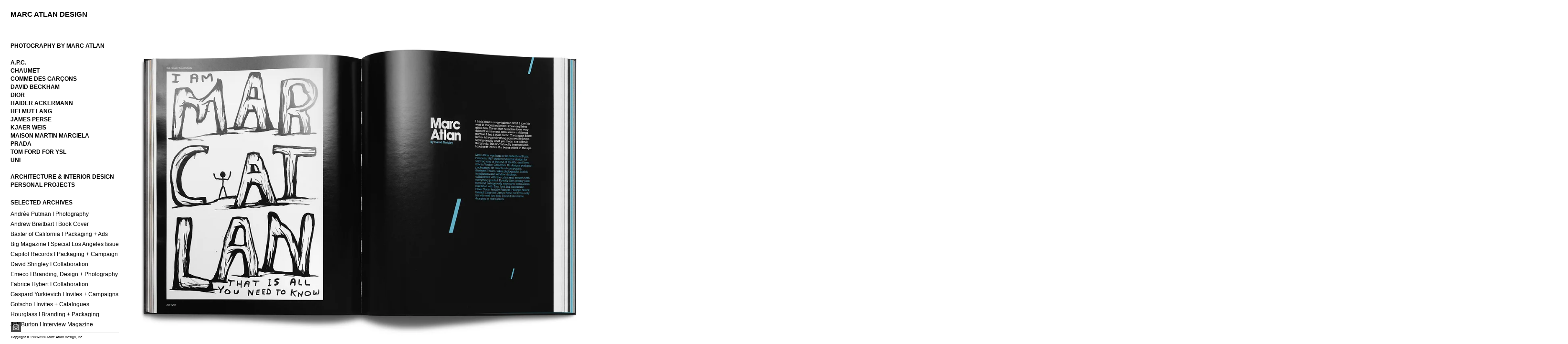

--- FILE ---
content_type: text/html; charset=UTF-8
request_url: https://www.marcatlan.com/david-shrigley-i-collaboration
body_size: 8561
content:
<!doctype html>
<html data-page="david-shrigley-i-collaboration">
<head>

	<!-- Site by 22Slides.com -->
	<!-- v1app1 -->

	<meta charset="utf-8">
	<meta http-equiv="X-UA-Compatible" content="IE=edge,chrome=1">

				<meta name="viewport" content="width=device-width, initial-scale=0.5, minimum-scale=0.5, shrink-to-fit=no">
	
	
	<title>David Shrigley  I  Collaboration - MARC ATLAN DESIGN</title>

	

	
	<!-- Open Graph -->
	<meta property="og:site_name" content="MARC ATLAN DESIGN">
	<meta property="og:type" content="website">
	<meta property="og:title" content="David Shrigley  I  Collaboration - MARC ATLAN DESIGN">
	<meta property="og:url" content="http://www.marcatlan.com/david-shrigley-i-collaboration">
		
	<!-- Stylesheets -->
	<link rel="stylesheet" href="/cache/styles.css">

	<!-- Skin Stylesheet -->
			<link rel="stylesheet" href="/storage/marcatlan/skin/styles.css?91">
	
	<!-- Safari apple touch favicon -->
<link href="https://m1.22slides.com/marcatlan/mad-icon-6329.png?w=144&s=15647098538291faaf350193468dbc13" rel="apple-touch-icon">

<!-- 0 margin for nav bar list items -->
<style>
	.left nav li { clear: left; margin: 0 0 5px; }
</style>

<!-- size of copyright text -->
<style>
	.left .copyright { font-size: 7px; }
</style>

<!-- footer padding adjustment -->
<style>
	.left footer { padding: 0 23px; } 
</style>

<!-- alternate nav colors -->
<style>
    .alternate nav a { color: white !important; }
	.alternate header h1 a { color: white !important; }
	.alternate footer { color: white !important; }
	
	
    .alternate2 nav a { color: gray !important; }
	.alternate2 header h1 a { color: gray !important; }
	.alternate2 footer { color: gray !important; }
</style>

<!-- Align text to nav bar -->
<style>
	.body { position:  relative; top: 36px; }
	.contact_form { top: -4px; position: absolute; }
	#sidebar img { margin-top: 40px;}
</style>

<!-- photo caption style -->
<style>
	#bio-caption {font-size: 10px; text-align: right; margin-top: -3px;}
</style>

<!-- style for tiled mosaic -->
<style>
	.tile>ul {
		margin-top: 29px;
	}
	#overlay .info.show {
		background-color: rgba(255,255,255,0);
	}
	#overlay .info h4 {
		color: #525252;
		font-size: 11px;
	}
	#overlay .info p{
		color: #525252;
		font-size: 9px;
		margin-top: -6px;
	}
	#overlay img{
		margin-bottom: 10px;
	}
</style> 

	<!-- Internet Exploder -->
	<!--[if lt IE 9]><script type="text/javascript">window.location="http://usestandards.com/upgrade?url="+document.location.href;</script><![endif]-->
	<!--[if IE]>
				<meta http-equiv="imagetoolbar" content="no">
	<![endif]-->

			<link rel="icon" type="image/png" href="/storage/marcatlan/favicon.png">
	
</head>
<body id="page-david-shrigley-i-collaboration" class="left nobleed">


<div id="layout">

	<header>

		<h1>
			<a href="/">
				<img src="/storage/marcatlan/skin/images/logo.jpg?91" alt="MARC ATLAN DESIGN">
				<span>MARC ATLAN DESIGN</span>
			</a>
		</h1>

		<nav>

			<ul>

				<li class="photography-by-marc-atlan-10 accordion"><a href="#" title="Photography by Marc Atlan">Photography by Marc Atlan</a><ul><li class="andree-putman-bastide "><a href="/andree-putman-bastide" title="Andrée Putman / Bastide">Andrée Putman / Bastide</a></li><li class="at-large-issue-n13-editorial "><a href="/at-large-issue-n13-editorial" title="At Large / Issue N°13 Editorial">At Large / Issue N°13 Editorial</a></li><li class="at-large-issue-n14-editorial "><a href="/at-large-issue-n14-editorial" title="At Large / Issue N°14 Editorial">At Large / Issue N°14 Editorial</a></li><li class="apc-behind-the-scenes "><a href="/apc-behind-the-scenes" title="A.P.C. / Behind the Scenes">A.P.C. / Behind the Scenes</a></li><li class="crash-issue-n27-editorial "><a href="/crash-issue-n27-editorial" title="Crash / Issue N°27 Editorial">Crash / Issue N°27 Editorial</a></li><li class="crash-issue-n29-editorial "><a href="/crash-issue-n29-editorial" title="Crash / Issue N°29 Editorial">Crash / Issue N°29 Editorial</a></li><li class="expanding-images-book "><a href="/expanding-images-book" title="Expanding Images / Book">Expanding Images / Book</a></li><li class="helmut-lang-campaign "><a href="/helmut-lang-campaign" title="Helmut Lang / Campaign">Helmut Lang / Campaign</a></li><li class="husk-editorial "><a href="/husk-editorial" title="Husk / Editorial">Husk / Editorial</a></li><li class="james-perse-baja-california "><a href="/james-perse-baja-california" title="James Perse / Baja California">James Perse / Baja California</a></li><li class="james-perse-athletics "><a href="/james-perse-athletics" title="James Perse / Athletics">James Perse / Athletics</a></li><li class="james-perse-architecture "><a href="/james-perse-architecture" title="James Perse / Architecture">James Perse / Architecture</a></li><li class="james-perse-northern-cal "><a href="/james-perse-northern-cal" title="James Perse / Northern Cal">James Perse / Northern Cal</a></li><li class="james-perse-aspen "><a href="/james-perse-aspen" title="James Perse / Aspen">James Perse / Aspen</a></li><li class="james-perse-los-angeles "><a href="/james-perse-los-angeles" title="James Perse / Los Angeles">James Perse / Los Angeles</a></li><li class="james-perse-beverly-hills "><a href="/james-perse-beverly-hills" title="James Perse / Beverly Hills">James Perse / Beverly Hills</a></li><li class="james-perse-outerwear "><a href="/james-perse-outerwear" title="James Perse / Outerwear">James Perse / Outerwear</a></li><li class="james-perse-canon "><a href="/james-perse-canon" title="James Perse / Cañon">James Perse / Cañon</a></li><li class="james-perse-brandilera "><a href="/james-perse-brandilera" title="James Perse / Brandílera">James Perse / Brandílera</a></li><li class="leslie-nielsen-big-magazine "><a href="/leslie-nielsen-big-magazine" title="Leslie Nielsen / Big Magazine">Leslie Nielsen / Big Magazine</a></li><li class="maison-margiela-campaign "><a href="/maison-margiela-campaign" title="Maison Margiela / Campaign">Maison Margiela / Campaign</a></li><li class="mep-paris-prize-winner "><a href="/mep-paris-prize-winner" title="M.E.P. (Paris) / Prize Winner">M.E.P. (Paris) / Prize Winner</a></li><li class="pas-de-calais-campaign "><a href="/pas-de-calais-campaign" title="Pas de Calais / Campaign">Pas de Calais / Campaign</a></li><li class="philippe-starck-book "><a href="/philippe-starck-book" title="Philippe Starck / Book">Philippe Starck / Book</a></li><li class="photographies-modernes-book "><a href="/photographies-modernes-book" title="Photographies Modernes / Book">Photographies Modernes / Book</a></li><li class="rocket-gallery-exhibition "><a href="/rocket-gallery-exhibition" title="Rocket Gallery / Exhibition">Rocket Gallery / Exhibition</a></li><li class="the-world-exhibition "><a href="/the-world-exhibition" title="The World / Exhibition">The World / Exhibition</a></li></ul></li><li class="spacer">&nbsp;&nbsp;&nbsp;&nbsp;</li><li class="apc accordion"><a href="#" title="A.P.C.">A.P.C.</a><ul><li class="paul-jasmin-campaign "><a href="/paul-jasmin-campaign" title="Paul Jasmin Campaign">Paul Jasmin Campaign</a></li><li class="catalogue-design "><a href="/catalogue-design" title="Catalogue Design">Catalogue Design</a></li><li class="t-shirt-design "><a href="/t-shirt-design" title="T-Shirt Design">T-Shirt Design</a></li><li class="photography-by-marc-atlan-6 "><a href="/photography-by-marc-atlan-6" title="Photography by Marc Atlan">Photography by Marc Atlan</a></li><li class="spacer">&nbsp;&nbsp;&nbsp;&nbsp;</li></ul></li><li class="chaumet accordion"><a href="#" title="Chaumet">Chaumet</a><ul><li class="watch-design "><a href="/watch-design" title="Watch Design">Watch Design</a></li><li class="branding-6 "><a href="/branding-6" title="Branding">Branding</a></li><li class="spacer">&nbsp;&nbsp;&nbsp;&nbsp;</li></ul></li><li class="comme-des-garcons accordion"><a href="#" title="Comme des Garçons">Comme des Garçons</a><ul><li class="packaging-design "><a href="/packaging-design" title="Packaging Design">Packaging Design</a></li><li class="ad-campaigns "><a href="/ad-campaigns" title="Ad Campaigns">Ad Campaigns</a></li><li class="branding "><a href="/branding" title="Branding">Branding</a></li><li class="print "><a href="/print" title="Print">Print</a></li><li class="window-displays-installations "><a href="/window-displays-installations" title="Window Displays + Installations">Window Displays + Installations</a></li><li class="t-shirt-design-3 "><a href="/t-shirt-design-3" title="T-Shirt Design">T-Shirt Design</a></li><li class="personal-exhibition "><a href="/personal-exhibition" title="Personal Exhibition">Personal Exhibition</a></li><li class="spacer">&nbsp;&nbsp;&nbsp;&nbsp;</li></ul></li><li class="david-beckham accordion"><a href="#" title="David Beckham">David Beckham</a><ul><li class="packaging-design-7 "><a href="/packaging-design-7" title="Packaging Design">Packaging Design</a></li><li class="branding-print "><a href="/branding-print" title="Branding + Print">Branding + Print</a></li><li class="spring-summer-2012-campaign "><a href="/spring-summer-2012-campaign" title="Spring/Summer 2012 Campaign">Spring/Summer 2012 Campaign</a></li><li class="billboards-window-displays "><a href="/billboards-window-displays" title="Billboards + Window Displays">Billboards + Window Displays</a></li><li class="giant-public-installations "><a href="/giant-public-installations" title="Giant Public Installations">Giant Public Installations</a></li><li class="tv-commercials-2 "><a href="/tv-commercials-2" title="TV Commercials">TV Commercials</a></li><li class="fall-winter-2012-campaign "><a href="/fall-winter-2012-campaign" title="Fall/Winter 2012 Campaign">Fall/Winter 2012 Campaign</a></li><li class="holidays-2012-campaign "><a href="/holidays-2012-campaign" title="Holidays 2012 Campaign">Holidays 2012 Campaign</a></li><li class="spring-summer-2013-campaign "><a href="/spring-summer-2013-campaign" title="Spring/Summer 2013 Campaign">Spring/Summer 2013 Campaign</a></li><li class="spacer">&nbsp;&nbsp;&nbsp;&nbsp;</li></ul></li><li class="dior accordion"><a href="#" title="Dior">Dior</a><ul><li class="poison-fragrance-branding "><a href="/poison-fragrance-branding" title="Poison Fragrance Branding">Poison Fragrance Branding</a></li><li class="suite-dior-by-gotscho "><a href="/suite-dior-by-gotscho" title="Suite Dior by Gotscho">Suite Dior by Gotscho</a></li><li class="spacer">&nbsp;&nbsp;&nbsp;&nbsp;</li></ul></li><li class="haider-ackermann accordion"><a href="#" title="Haider Ackermann">Haider Ackermann</a><ul><li class="haider-timothee-chalamet "><a href="/haider-timothee-chalamet" title="Haider + Timothée Chalamet">Haider + Timothée Chalamet</a></li><li class="haider-fila "><a href="/haider-fila" title="Haider + Fila">Haider + Fila</a></li><li class="haider-canada-goose "><a href="/haider-canada-goose" title="Haider + Canada Goose">Haider + Canada Goose</a></li><li class="spacer">&nbsp;&nbsp;&nbsp;&nbsp;</li></ul></li><li class="helmut-lang accordion"><a href="#" title="Helmut Lang">Helmut Lang</a><ul><li class="packaging-design-2 "><a href="/packaging-design-2" title="Packaging Design">Packaging Design</a></li><li class="jenny-holzer-collaboration "><a href="/jenny-holzer-collaboration" title="Jenny Holzer Collaboration">Jenny Holzer Collaboration</a></li><li class="branding-5 "><a href="/branding-5" title="Branding">Branding</a></li><li class="photography-by-marc-atlan-7 "><a href="/photography-by-marc-atlan-7" title="Photography by Marc Atlan">Photography by Marc Atlan</a></li><li class="seance-de-travail-sunday-nov26-2000 "><a href="/seance-de-travail-sunday-nov26-2000" title="Séance de Travail (Sunday Nov.26, 2000)">Séance de Travail (Sunday Nov.26, 2000)</a></li><li class="spacer">&nbsp;&nbsp;&nbsp;&nbsp;</li></ul></li><li class="james-perse accordion"><a href="#" title="James Perse">James Perse</a><ul><li class="branding-print-2 "><a href="/branding-print-2" title="Branding + Print">Branding + Print</a></li><li class="packaging-t-shirt-design "><a href="/packaging-t-shirt-design" title="Packaging + T-Shirt Design">Packaging + T-Shirt Design</a></li><li class="window-display-3 "><a href="/window-display-3" title="Window Display">Window Display</a></li><li class="the-nomad-campaign "><a href="/the-nomad-campaign" title="The Nomad Campaign">The Nomad Campaign</a></li><li class="the-scuba-campaign "><a href="/the-scuba-campaign" title="The Scuba Campaign">The Scuba Campaign</a></li><li class="the-ranch-campaign "><a href="/the-ranch-campaign" title="The Ranch Campaign">The Ranch Campaign</a></li><li class="the-vintage-campaign "><a href="/the-vintage-campaign" title="The Vintage Campaign">The Vintage Campaign</a></li><li class="the-baja-campaign "><a href="/the-baja-campaign" title="The Baja Campaign">The Baja Campaign</a></li><li class="the-dancers-campaign "><a href="/the-dancers-campaign" title="The Dancers Campaign">The Dancers Campaign</a></li><li class="the-hidden-valley-campaign "><a href="/the-hidden-valley-campaign" title="The Hidden Valley Campaign">The Hidden Valley Campaign</a></li><li class="photography-by-marc-atlan "><a href="/photography-by-marc-atlan" title="Photography by Marc Atlan">Photography by Marc Atlan</a></li><li class="spacer">&nbsp;&nbsp;&nbsp;&nbsp;</li></ul></li><li class="kjaer-weis accordion"><a href="#" title="Kjaer Weis">Kjaer Weis</a><ul><li class="branding-packaging-design "><a href="/branding-packaging-design" title="Branding + Packaging Design">Branding + Packaging Design</a></li><li class="spacer">&nbsp;&nbsp;&nbsp;&nbsp;</li></ul></li><li class="maison-martin-margiela accordion"><a href="#" title="Maison Martin Margiela">Maison Martin Margiela</a><ul><li class="photography-by-marc-atlan-9 "><a href="/photography-by-marc-atlan-9" title="Photography by Marc Atlan">Photography by Marc Atlan</a></li><li class="spacer">&nbsp;&nbsp;&nbsp;&nbsp;</li></ul></li><li class="prada accordion"><a href="#" title="Prada">Prada</a><ul><li class="prada-beauty-campaign "><a href="/prada-beauty-campaign" title="Prada Beauty Campaign">Prada Beauty Campaign</a></li><li class="spacer">&nbsp;&nbsp;&nbsp;&nbsp;</li></ul></li><li class="tom-ford-for-ysl accordion"><a href="#" title="Tom Ford for YSL">Tom Ford for YSL</a><ul><li class="ysl-perfume-packagings "><a href="/ysl-perfume-packagings" title="YSL Perfume Packagings">YSL Perfume Packagings</a></li><li class="ysl-skincare-packagings "><a href="/ysl-skincare-packagings" title="YSL Skincare Packagings">YSL Skincare Packagings</a></li><li class="ysl-cigarette-packagings "><a href="/ysl-cigarette-packagings" title="YSL Cigarette Packagings">YSL Cigarette Packagings</a></li><li class="ysl-beauty-campaigns "><a href="/ysl-beauty-campaigns" title="YSL Beauty Campaigns">YSL Beauty Campaigns</a></li><li class="ysl-rive-gauche-campaign "><a href="/ysl-rive-gauche-campaign" title="YSL Rive Gauche Campaign">YSL Rive Gauche Campaign</a></li><li class="ysl-pour-homme-campaign "><a href="/ysl-pour-homme-campaign" title="YSL Pour Homme Campaign">YSL Pour Homme Campaign</a></li><li class="ysl-timepieces-campaign "><a href="/ysl-timepieces-campaign" title="YSL Timepieces Campaign">YSL Timepieces Campaign</a></li><li class="ysl-timepieces-catalogue "><a href="/ysl-timepieces-catalogue" title="YSL Timepieces Catalogue">YSL Timepieces Catalogue</a></li><li class="spacer">&nbsp;&nbsp;&nbsp;&nbsp;</li></ul></li><li class="uni accordion"><a href="#" title="Uni">Uni</a><ul><li class="uni-branding-packaging-design "><a href="/uni-branding-packaging-design" title="Uni Branding + Packaging Design">Uni Branding + Packaging Design</a></li></ul></li><li class="spacer">&nbsp;&nbsp;&nbsp;&nbsp;</li><li class="architecture-and-interior-design accordion"><a href="#" title="Architecture & Interior Design">Architecture & Interior Design</a><ul><li class="black-desert-house "><a href="/black-desert-house" title="Black Desert House">Black Desert House</a></li><li class="downey-operation-center "><a href="/downey-operation-center" title="Downey Operation Center">Downey Operation Center</a></li><li class="grey-cape-private-estate "><a href="/grey-cape-private-estate" title="Grey Cape Private Estate">Grey Cape Private Estate</a></li><li class="malibu-country-farmhouse "><a href="/malibu-country-farmhouse" title="Malibu Country Farmhouse">Malibu Country Farmhouse</a></li><li class="marina-del-rey-headquarters "><a href="/marina-del-rey-headquarters" title="Marina del Rey Headquarters">Marina del Rey Headquarters</a></li><li class="venice-canals-house "><a href="/venice-canals-house" title="Venice Canals House">Venice Canals House</a></li><li class="spacer">&nbsp;&nbsp;&nbsp;&nbsp;</li></ul></li><li class="personal-projects accordion"><a href="#" title="Personal Projects">Personal Projects</a><ul><li class="petite-mort-ltd-ed-fragrance "><a href="/petite-mort-ltd-ed-fragrance" title="Petite Mort™ (Ltd. Ed. Fragrance)">Petite Mort™ (Ltd. Ed. Fragrance)</a></li><li class="expanding-images-photography-book "><a href="/expanding-images-photography-book" title="Expanding Images (Photography Book)">Expanding Images (Photography Book)</a></li><li class="red-movie-soundtrack "><a href="/red-movie-soundtrack" title="Red (Movie + Soundtrack)">Red (Movie + Soundtrack)</a></li><li class="spectator-music-album "><a href="/spectator-music-album" title="Spectator (Music Album)">Spectator (Music Album)</a></li><li class="spacer">&nbsp;&nbsp;&nbsp;&nbsp;</li></ul></li><li class="selected-archives accordion"><a href="#" title="Selected Archives">Selected Archives</a><ul class="expanded expanded-onload"><li class="andree-putman-i-photography "><a href="/andree-putman-i-photography" title="Andrée Putman  I  Photography">Andrée Putman  I  Photography</a></li><li class="andrew-breitbart-i-book-cover "><a href="/andrew-breitbart-i-book-cover" title="Andrew Breitbart  I  Book Cover">Andrew Breitbart  I  Book Cover</a></li><li class="baxter-of-california-i-packaging-ads "><a href="/baxter-of-california-i-packaging-ads" title="Baxter of California  I  Packaging + Ads">Baxter of California  I  Packaging + Ads</a></li><li class="big-magazine-i-special-los-angeles-issue "><a href="/big-magazine-i-special-los-angeles-issue" title="Big Magazine  I  Special Los Angeles Issue">Big Magazine  I  Special Los Angeles Issue</a></li><li class="capitol-records-i-packaging-campaign "><a href="/capitol-records-i-packaging-campaign" title="Capitol Records  I  Packaging + Campaign">Capitol Records  I  Packaging + Campaign</a></li><li class="david-shrigley-i-collaboration selected"><a href="/david-shrigley-i-collaboration" title="David Shrigley  I  Collaboration">David Shrigley  I  Collaboration</a></li><li class="emeco-i-branding-design-photography "><a href="/emeco-i-branding-design-photography" title="Emeco  I  Branding, Design + Photography">Emeco  I  Branding, Design + Photography</a></li><li class="fabrice-hybert-i-collaboration "><a href="/fabrice-hybert-i-collaboration" title="Fabrice Hybert  I  Collaboration">Fabrice Hybert  I  Collaboration</a></li><li class="gaspard-yurkievich-i-invites-campaigns "><a href="/gaspard-yurkievich-i-invites-campaigns" title="Gaspard Yurkievich  I  Invites + Campaigns">Gaspard Yurkievich  I  Invites + Campaigns</a></li><li class="gotscho-i-invites-catalogues "><a href="/gotscho-i-invites-catalogues" title="Gotscho  I  Invites + Catalogues">Gotscho  I  Invites + Catalogues</a></li><li class="hourglass-i-branding-packaging "><a href="/hourglass-i-branding-packaging" title="Hourglass  I  Branding + Packaging">Hourglass  I  Branding + Packaging</a></li><li class="jeff-burton-i-interview-magazine "><a href="/jeff-burton-i-interview-magazine" title="Jeff Burton  I  Interview Magazine">Jeff Burton  I  Interview Magazine</a></li><li class="massimo-vitali-i-book-design "><a href="/massimo-vitali-i-book-design" title="Massimo Vitali  I  Book Design">Massimo Vitali  I  Book Design</a></li><li class="max-vadukul-i-newspaper "><a href="/max-vadukul-i-newspaper" title="Max Vadukul  I  Newspaper">Max Vadukul  I  Newspaper</a></li><li class="next-model-agency-i-catalogue "><a href="/next-model-agency-i-catalogue" title="Next Model Agency  I  Catalogue">Next Model Agency  I  Catalogue</a></li><li class="nick-knight-i-campaign "><a href="/nick-knight-i-campaign" title="Nick Knight  I  Campaign">Nick Knight  I  Campaign</a></li><li class="oliver-stone-i-movie-poster "><a href="/oliver-stone-i-movie-poster" title="Oliver Stone  I  Movie Poster">Oliver Stone  I  Movie Poster</a></li><li class="pauline-rochas-i-packaging "><a href="/pauline-rochas-i-packaging" title="Pauline Rochas  I  Packaging">Pauline Rochas  I  Packaging</a></li><li class="sebastien-leon-i-cd "><a href="/sebastien-leon-i-cd" title="Sebastien Leon  I  CD">Sebastien Leon  I  CD</a></li><li class="self-promotional-material "><a href="/self-promotional-material" title="Self-Promotional Material">Self-Promotional Material</a></li><li class="tarkett-i-modular-rug-design "><a href="/tarkett-i-modular-rug-design" title="Tarkett  I  Modular Rug Design">Tarkett  I  Modular Rug Design</a></li><li class="various-branding "><a href="/various-branding" title="Various Branding">Various Branding</a></li><li class="various-t-shirt-designs "><a href="/various-t-shirt-designs" title="Various T-Shirt Designs">Various T-Shirt Designs</a></li><li class="spacer">&nbsp;&nbsp;&nbsp;&nbsp;</li></ul></li><li class="spacer">&nbsp;&nbsp;&nbsp;&nbsp;</li><li class="about accordion"><a href="#" title="About">About</a><ul><li class="awards-2 "><a href="/awards-2" title="Awards">Awards</a></li><li class="biography "><a href="/biography" title="Biography">Biography</a></li><li class="client-list "><a href="/client-list" title="Client List">Client List</a></li><li class="collaborators "><a href="/collaborators" title="Collaborators">Collaborators</a></li><li class="exhibitions "><a href="/exhibitions" title="Exhibitions">Exhibitions</a></li><li class="press "><a href="/press" title="Press">Press</a></li><li class="references "><a href="/references" title="References">References</a></li><li class="spacer">&nbsp;&nbsp;&nbsp;&nbsp;</li><li class="spacer">&nbsp;&nbsp;&nbsp;&nbsp;</li></ul></li><li class="contact "><a href="/contact" title="Contact">Contact</a></li>
			</ul>

		</nav>

	</header>

	<div id="content">


	<h2>David Shrigley  I  Collaboration</h2>

	
	<div class="sidescroll native loading">
		
					
							
			<ul class="images">
				
									
											
						<li class="gallery-image orientation-landscape" data-date="2017-11-23">
							
							<div class="image">
								<img
								class="orientation-landscape autosizes-loading"
								id="image-2252805"
								alt="David Shrigley I Collaboration - MARC ATLAN DESIGN"
								width="1968"
								height="1400"
								src="https://m1.22slides.com/marcatlan/ds1-2252805.jpg?f=webp&w=800&s=c7a39d628ddc52f9498f0802b34f19eb"
								data-srcset="https://m1.22slides.com/marcatlan/ds1-2252805.jpg?f=webp&w=1800&s=1764b55035ee2014780fd054b2ba8881 1800w,https://m1.22slides.com/marcatlan/ds1-2252805.jpg?f=webp&w=1600&s=ef85d38ebcf2a62789ae5db795f73eba 1600w,https://m1.22slides.com/marcatlan/ds1-2252805.jpg?f=webp&w=1400&s=c196ac1199ceb9597ab6316e3e3baaef 1400w,https://m1.22slides.com/marcatlan/ds1-2252805.jpg?f=webp&w=1200&s=50c5ac2ec60929700f63fc0bc6109fab 1200w,https://m1.22slides.com/marcatlan/ds1-2252805.jpg?f=webp&w=1000&s=6723d77e9d26a91dd08ad20eb838aa27 1000w,https://m1.22slides.com/marcatlan/ds1-2252805.jpg?f=webp&w=800&s=c7a39d628ddc52f9498f0802b34f19eb 800w,https://m1.22slides.com/marcatlan/ds1-2252805.jpg?f=webp&w=600&s=a9a4c757b871841f8d2860bcf9fc5992 600w,https://m1.22slides.com/marcatlan/ds1-2252805.jpg?f=webp&w=400&s=b287823f6831882bb8d2ea1459ae7c9b 400w,https://m1.22slides.com/marcatlan/ds1-2252805.jpg?f=webp&w=200&s=3bcdc622e9e09faba28dab8634f92087 200w,https://m1.22slides.com/marcatlan/ds1-2252805.jpg?f=webp&w=100&s=31bfbadbe078703d3f63487bf25cf486 100w,https://m1.22slides.com/marcatlan/ds1-2252805.jpg?f=webp&w=1968&s=cc4d113b3415613750865a3ac255dfb9 1968w"
								data-src="https://m1.22slides.com/marcatlan/ds1-2252805.jpg?f=webp&w=800&s=c7a39d628ddc52f9498f0802b34f19eb"
								data-dimensions="1968x1400"
								data-sizes="auto"
								data-convention="2"
								data-storage=""
								data-filename="ds1-2252805.jpg"
								data-source="native">
							</div>
							
													</li>
						
										
									
											
						<li class="gallery-image orientation-landscape" data-date="2017-11-23">
							
							<div class="image">
								<img
								class="orientation-landscape autosizes-loading"
								id="image-2252803"
								alt="David Shrigley I Collaboration - MARC ATLAN DESIGN"
								width="1968"
								height="1400"
								src="https://m1.22slides.com/marcatlan/ds3-2252803.jpg?f=webp&w=800&s=bd41cddb389d602da56c3f2063c4ccdb"
								data-srcset="https://m1.22slides.com/marcatlan/ds3-2252803.jpg?f=webp&w=1800&s=9d6dad6a11fddd92d326326ac0869f1a 1800w,https://m1.22slides.com/marcatlan/ds3-2252803.jpg?f=webp&w=1600&s=4355cdcd223af681210f00f0307aafef 1600w,https://m1.22slides.com/marcatlan/ds3-2252803.jpg?f=webp&w=1400&s=a7a60d9c2f727f4e1779b9b5b4fe140a 1400w,https://m1.22slides.com/marcatlan/ds3-2252803.jpg?f=webp&w=1200&s=a80aa909f6afebb58d8dc86ac6ac4611 1200w,https://m1.22slides.com/marcatlan/ds3-2252803.jpg?f=webp&w=1000&s=abd6ec94cb0562d3d6ff501debd1a51d 1000w,https://m1.22slides.com/marcatlan/ds3-2252803.jpg?f=webp&w=800&s=bd41cddb389d602da56c3f2063c4ccdb 800w,https://m1.22slides.com/marcatlan/ds3-2252803.jpg?f=webp&w=600&s=30d29ac35af4bad2cff28f4df0ccdda1 600w,https://m1.22slides.com/marcatlan/ds3-2252803.jpg?f=webp&w=400&s=4a55b7fa2aaab7c284839e73adced4a3 400w,https://m1.22slides.com/marcatlan/ds3-2252803.jpg?f=webp&w=200&s=37762ea482e1763f56b0679a243d6755 200w,https://m1.22slides.com/marcatlan/ds3-2252803.jpg?f=webp&w=100&s=69ca7fa6fbd742b52f18cee496ea11a0 100w,https://m1.22slides.com/marcatlan/ds3-2252803.jpg?f=webp&w=1968&s=dbcf1b8cf7c4f81928383cf5ed543ab4 1968w"
								data-src="https://m1.22slides.com/marcatlan/ds3-2252803.jpg?f=webp&w=800&s=bd41cddb389d602da56c3f2063c4ccdb"
								data-dimensions="1968x1400"
								data-sizes="auto"
								data-convention="2"
								data-storage=""
								data-filename="ds3-2252803.jpg"
								data-source="native">
							</div>
							
													</li>
						
										
									
											
						<li class="gallery-image orientation-landscape" data-date="2017-11-23">
							
							<div class="image">
								<img
								class="orientation-landscape autosizes-loading"
								id="image-2252804"
								alt="David Shrigley I Collaboration - MARC ATLAN DESIGN"
								width="1968"
								height="1400"
								src="https://m1.22slides.com/marcatlan/ds2-2252804.jpg?f=webp&w=800&s=4c4f268d5059e07dac5f13b43fa94634"
								data-srcset="https://m1.22slides.com/marcatlan/ds2-2252804.jpg?f=webp&w=1800&s=e26f2549dddfd41f0833714cbd62ca51 1800w,https://m1.22slides.com/marcatlan/ds2-2252804.jpg?f=webp&w=1600&s=16ffcf8bbc057817032c59adc0756e6f 1600w,https://m1.22slides.com/marcatlan/ds2-2252804.jpg?f=webp&w=1400&s=3cfbf2f8c3a1df8b27f173e606fa4ddf 1400w,https://m1.22slides.com/marcatlan/ds2-2252804.jpg?f=webp&w=1200&s=22f4e807698433af417750411d801e3f 1200w,https://m1.22slides.com/marcatlan/ds2-2252804.jpg?f=webp&w=1000&s=b4e75a56b0e37235d497249ac4ccd134 1000w,https://m1.22slides.com/marcatlan/ds2-2252804.jpg?f=webp&w=800&s=4c4f268d5059e07dac5f13b43fa94634 800w,https://m1.22slides.com/marcatlan/ds2-2252804.jpg?f=webp&w=600&s=4b0f60a2a57ed332d54ebdae0c591d9a 600w,https://m1.22slides.com/marcatlan/ds2-2252804.jpg?f=webp&w=400&s=27c27d8cfbba55e5e7c242699466fbce 400w,https://m1.22slides.com/marcatlan/ds2-2252804.jpg?f=webp&w=200&s=fdca4ddffd50f784dd6cb381096f3c2e 200w,https://m1.22slides.com/marcatlan/ds2-2252804.jpg?f=webp&w=100&s=9c492bfbd2098aefbc26c6f3a2246369 100w,https://m1.22slides.com/marcatlan/ds2-2252804.jpg?f=webp&w=1968&s=16c3364f15b881ef86bc7116a5ddbeb6 1968w"
								data-src="https://m1.22slides.com/marcatlan/ds2-2252804.jpg?f=webp&w=800&s=4c4f268d5059e07dac5f13b43fa94634"
								data-dimensions="1968x1400"
								data-sizes="auto"
								data-convention="2"
								data-storage=""
								data-filename="ds2-2252804.jpg"
								data-source="native">
							</div>
							
													</li>
						
										
								
			</ul>
			
				
	</div>
	


	</div>

	<footer>

		
		
				
							<ul class="links icons black-square">
																		<li><a href="http://www.instagram.com/marcatlandesign/" target="_blank"><span>Instagram</span></a></li>
												</ul>
		
		
		<p class="copyright">
			Copyright © 1989-2026 Marc Atlan Design, Inc.		</p>

	</footer>

</div>



<!--  -->


<!-- Javascripts -->
<script>

	var page = "david-shrigley-i-collaboration";
		var tag = "david-shrigley-i-collaboration";				var overlayWidth = 1200;
			var clientIP = "10.124.0.3";
			var image_max_height = 1200;
	
</script>

<script src="https://cdn.jsdelivr.net/npm/jquery@3.7.1/dist/jquery.min.js"></script>
<script src="https://cdn.jsdelivr.net/npm/jquery-migrate@3.4.1/dist/jquery-migrate.min.js"></script>
<script src="https://cdn.jsdelivr.net/npm/imagesloaded@4.1.4/imagesloaded.pkgd.min.js"></script>
<script src="https://m1b.22slides.com/_assets/jquery.collagePlus.min.js"></script>
<script src="https://cdn.jsdelivr.net/npm/jquery-mousewheel@3.1.13/jquery.mousewheel.min.js"></script>
<script src="https://cdn.jsdelivr.net/npm/masonry-layout@4.2.2/dist/masonry.pkgd.min.js"></script>
<script src="https://cdn.jsdelivr.net/npm/jquery-touchswipe@1.6.19/jquery.touchSwipe.min.js"></script>
<script src="https://cdn.jsdelivr.net/npm/js-cookie@3.0.5/dist/js.cookie.min.js"></script>

<script src="/cache/scripts.js"></script>

<script>
		</script>

<script>
	//Google Analytics
	(function(i,s,o,g,r,a,m){i['GoogleAnalyticsObject']=r;i[r]=i[r]||function(){
	(i[r].q=i[r].q||[]).push(arguments)},i[r].l=1*new Date();a=s.createElement(o),
	m=s.getElementsByTagName(o)[0];a.async=1;a.src=g;m.parentNode.insertBefore(a,m)
	})(window,document,'script','https://www.google-analytics.com/analytics.js','ga');

	ga('create', 'UA-2362093-1', 'auto');
	ga('send', 'pageview');
  
	//Biography caption add
	if(window.location.pathname == "/biography") {
		$('#content img').after('<div id="bio-caption">Copyright © Timothy Greenfield-Sanders</div>');
	}

	//Time between slides
    slideshowDelay = 2.8;
	
	//Nav-bar padding
	$("a").click(function(){	
		addSpace($(this));
	});
	
	//Compares url against link and sees menu needs to be spaced
	function checkOpen(){
		var url = window.location.href;
		//All top level list items
		var allLinks = $("nav>ul>li");
		for(var i = 1;i<allLinks.length;i++){
		
			//Ignore past spacers
			if($(allLinks[i]).hasClass("spacer")){
				continue;
			}
			
			//All sub-level list items' links
			var allSubLinks = $("ul>li>a", allLinks[i]);
			for (var j = 0; j < allSubLinks.length;j++){
				if($(allSubLinks[j]).attr("href") == url.split(".com")[1]){
					togglePadding($(allSubLinks[j]).parent().parent().parent(),20);
				}
			}
		}
	}
	
	function addSpace(link){
		
		if(!($(link).parent().parent().parent().prop("tagName")=="NAV")){
			return;
		}

		var otherAs = $(link).parent().parent().children();
		
		for(var i = 1;i<otherAs.length;i++){			
		
			//Break out of for loop if it's a spacer
			if($(otherAs[i]).hasClass("spacer")){
				continue;
			}
			
			if(($(otherAs[i])[0]) != ($(link).parent()[0])){
				resetPadding($(otherAs[i])[0]);
			}else{
				togglePadding($(link).parent(),20);
			}
		}
	}
	
	function resetPadding(tar){
		$(tar).css("padding-top","0");
	}
	
	function checkActive(tar){
		console.log($(tar).add(" > ul").css("display"));
	}
	
	function togglePadding(tar, am){
		if($(tar).css("padding-top")=="0px"){
			$(tar).css("padding-top",am+"px");
		}else{
			$(tar).css("padding-top","0");
		}
	}
	
	function replacePlaceHolder(){
		let text = $('[title="coming-soon-placeholder"]').each(function(index, listItem){
			$(listItem).text("Coming soon...");
		});
	};	
		
	function resizeImages() {
		$(".sidescroll > ul > li img").css("height",$(document).height());
	}

	$(window).resize(resizeImages);	

	document.addEventListener("DOMContentLoaded", resizeImages);
	
	replacePlaceHolder();
	
	checkOpen();
	
		//---------------------------------------------------
		//!!!!!!!!!!!!!!!!!!!!!!!!!!!!!!!!!!!!!!!!!!!!!!!!!!!!
		//!!DAD!! CHANGE THESE FILE NAMES IF YOU USE NEW IMAGES
		//These are the file names of the BLACK BACKGROUND images
		//If you have more than 2 images with black bg, add more filenames using this convention:
		
		//EXAMPLE LINE
		// var bl_images = ["file1.jpg","file2.jpg","file3.jpg","file4.jpg"];

		//REAL LINE (USE REAL IMAGE NAMES HERE)
		//Black background images
		var bl_images = ["apc-2-4450.png","new-test-8091.tif.jpeg","last-intro-uni-9999.jpg",
		"uni-slideshow-9248.jpg","036-max-4881-7102.jpg","jeff-cover-4656.jpg"];

		//!!!!!!!!!!!!!!!!!!!!!!!!!!!!!!!!!!!!!!!!!!!!!!!!!!!!!!
		//-----------------------------------------------------

		function changeTextColor(){

			//true is black bg, false is white bg
			var img1 = false;
			var img2 = false;

			//retrieve 1 or 2 bg image file names
			var b_img = $('.img.active');
			var b_img2;

			//make sure there is a second image
			if(typeof b_img[1] != 'undefined'){
				b_img2 = $(b_img[1]).prop('src');
			}
			b_img = b_img.prop('src');

			if (typeof b_img != 'undefined'){
				b_img = b_img.split("/").pop().split(".")[0];
			}else{
				return;
			}
			if (typeof b_img2 != 'undefined'){
				b_img2 = b_img2.split("/").pop().split(".")[0];
			}

			for(i in bl_images){
				var j = bl_images[i].split(".")[0];
				if(b_img == j){
					img1 = true;
				}
				if(b_img2 == j){
					img2 = true;
				}
			}

			if(img1 == true && typeof b_img2 == "undefined"){
				$('body').addClass('alternate');
			}else if(img1 == false && typeof b_img2 == "undefined"){
				$('body').removeClass('alternate');
			}else if(img2 == true){
				$('body').addClass('alternate');
			}else if(img2 == false){
				$('body').removeClass('alternate');
			}
		}
		
	window.setInterval(changeTextColor, 1);

</script>

</body>
</html>



--- FILE ---
content_type: text/css
request_url: https://www.marcatlan.com/cache/styles.css
body_size: 8104
content:
@import url("//fonts.googleapis.com/css?family=Montserrat:400,700");html{visibility:visible}*{margin:0;padding:0}a{outline:none}ul{list-style-type:none}img{border:0;display:block}table{border-collapse:collapse}.hide,link{display:none}article,aside,footer,header,hgroup,nav,section{display:block}html{width:100%}body{position:relative}#stats{bottom:0;height:1px;position:absolute;right:0;width:1px}header h1{margin:0}header h1 a{background-repeat:no-repeat;display:block;line-height:1em;min-height:10px;min-width:10px;z-index:3}#page-index header h1 a{cursor:default}header h1 a{background-image:none!important;height:auto!important}header h1 img{display:block;max-width:100%}nav .images{width:auto}.credit{background-color:transparent!important;display:block;padding:2px;text-align:left}#trial{background:url(../images/trial.png);display:block;height:93px;overflow:hidden;position:fixed;right:0;text-indent:100%;top:0;white-space:nowrap;width:93px;z-index:99}#placeholder-notice{background:#000;border-radius:5px 0 0 0;bottom:0;color:#fff;font:normal 12px/16px Helvetica,Arial,sans-serif;opacity:.5;padding:10px 15px;position:fixed;right:0;width:250px;z-index:999}#placeholder-notice span{display:block}#placeholder-notice .placeholder-title{font-weight:700;margin-bottom:3px;text-transform:uppercase}#placeholder-notice .placeholder-text{font-size:11px}#totop{-webkit-animation:totop .5s 1;background:hsla(0,0%,100%,.75) url(../images/a-toleft.png) 50% no-repeat;display:block;opacity:.75;top:0;width:100px}#cookies-notice,#totop{bottom:0;left:0;position:fixed}#cookies-notice{background:hsla(0,0%,100%,.8);-ms-box-shadow:0 0 20px rgba(0,0,0,.25);-o-box-shadow:0 0 20px rgba(0,0,0,.25);box-shadow:0 0 20px rgba(0,0,0,.25);color:#000;display:none;font-size:13px;line-height:18px;padding:7px 0;text-align:center;width:100%;z-index:99}#cookies-notice.show{display:block}#cookies-notice p{display:inline-block;margin:0 0 5px}#cookies-notice .notice-link{border-bottom:1px solid;color:inherit;display:inline-block;margin:0 10px;transition:opacity .15s ease-out}#cookies-notice .notice-link:hover{opacity:.4}#sidebar{position:relative}#confirmation{background:rgba(0,0,0,.25);bottom:0;color:#000;left:0;position:fixed;right:0;top:0;z-index:101}#confirmation.success{color:#000}#confirmation.error{color:#b32727}#confirmation>div{background:#fff;border:30px solid rgba(0,0,0,.15);left:50%;margin:-200px 0 0 -150px;padding:40px;position:absolute;text-align:center;top:50%;width:200px}#confirmation>div>strong{display:block;font-size:48px;line-height:1em;margin-bottom:10px}#confirmation>div p{font-size:15px;line-height:20px}#confirmation>div .close{border:1px solid;border-radius:3px;color:#000;display:block;margin:20px auto 0;opacity:.5;padding:8px 0;width:75px}#confirmation>div .close:hover{opacity:1}.centered{float:left;width:100%}.centered #layout{margin:0 auto}.centered header{background-position:center 0;background-repeat:no-repeat;float:left;position:relative;width:100%;z-index:600}.centered #content{float:left;padding:15px 2.5%;width:95%}.centered nav{float:left;line-height:1em;position:absolute;z-index:600}.centered nav ul{float:left}.centered nav li{display:inline-block}.centered nav a{display:block;line-height:1em}.centered .copyright{float:right;font-size:10px;line-height:15px;text-align:right}.centered .credit{float:right;margin:0 0 0 5px}.centered footer{float:left;line-height:1em;overflow:hidden;padding:10px 2.5%;width:95%}.centered footer ul{float:left}.centered footer li{float:left;margin:0 10px 5px 0}.centered footer a{font-weight:700;line-height:1em;opacity:.7}.centered footer a:hover{opacity:1}.centered footer iframe{margin-bottom:3px;position:relative}.centered footer.icons iframe{margin-top:0}.centered footer iframe.twitter-follow-button{margin-right:5px;top:-1px}.centered .text-left #sidebar{float:right;text-align:center;width:40%}.centered .text-left #sidebar img{display:inline-block;height:auto;transition:opacity .25s ease-out}.centered .text-left #main{float:left;width:55%}.centered .text-right #sidebar{float:left;text-align:center;width:40%}.centered .text-right #sidebar img{display:inline-block;height:auto;transition:opacity .25s ease-out}.centered .text-right #main{float:right;width:55%}.centered .text-centered #sidebar{float:left;max-width:none;padding-bottom:25px;text-align:center;width:100%}.centered .text-centered #sidebar img{display:inline-block;height:auto;transition:opacity .25s ease-out}.centered .text-centered #main{float:left;max-width:none;width:100%}.centered .text-full #main{float:left;width:100%}.centered.bleed header{border-top-left-radius:0!important;border-top-right-radius:0!important;z-index:51}.centered.bleed footer{border-bottom-left-radius:0!important;border-bottom-right-radius:0!important;bottom:0;left:50%;opacity:0;position:fixed;z-index:50}.centered.bleed footer.show{opacity:1}.centered.nobleed #billboard .img{height:auto;width:100%}.centered.bleed{background:#111!important}.centered.bleed #content{background:transparent}.centered.bleed #billboard{height:100vh;left:0;position:absolute;top:0;width:100vw}.centered.bleed #billboard img{height:100vh;-o-object-fit:cover;object-fit:cover;-o-object-position:top center;object-position:top center;width:100vw}.layout-header-wide{float:left;width:100%}.layout-header-wide #layout{margin:0 auto}.layout-header-wide header{background-position:center 0;background-repeat:no-repeat;left:0;right:0;top:0;z-index:600}.layout-header-wide #content{box-sizing:border-box;float:left;padding:15px 0;width:100%}.layout-header-wide #content>h2{display:none!important}.layout-header-wide.static footer,.layout-header-wide.static header{position:absolute}.layout-header-wide nav{line-height:1em;position:absolute;z-index:600}.layout-header-wide nav li{display:inline-block}.layout-header-wide nav a{display:block;line-height:1em;position:relative;z-index:91}.layout-header-wide footer{bottom:0;float:left;left:0;line-height:1em;overflow:hidden;padding:5px 20px;position:fixed;right:0;z-index:50}.layout-header-wide footer ul{float:left}.layout-header-wide footer li{float:left;margin:0 10px 5px 0}.layout-header-wide footer a{font-weight:700;line-height:1em;opacity:.7}.layout-header-wide footer a:hover{opacity:1}.layout-header-wide footer iframe{position:relative}.layout-header-wide footer.icons iframe{margin-top:0}.layout-header-wide footer iframe.twitter-follow-button{margin-right:5px;top:-1px}.layout-header-wide .copyright{float:right;font-size:10px;line-height:15px;margin:3px 0 0;text-align:right}.layout-header-wide .credit{float:right;margin:4px 0 0 5px}.layout-header-wide .textpage{margin:0 auto;max-width:900px;padding-top:40px}.layout-header-wide #main{padding-bottom:50px}.layout-header-wide .text-left #sidebar{float:right;text-align:center;width:40%}.layout-header-wide .text-left #sidebar img{display:inline-block;height:auto;transition:opacity .25s ease-out}.layout-header-wide .text-left #main{float:left;width:55%}.layout-header-wide .text-right #sidebar{float:left;text-align:center;width:40%}.layout-header-wide .text-right #sidebar img{display:inline-block;height:auto;transition:opacity .25s ease-out}.layout-header-wide .text-right #main{float:right;width:55%}.layout-header-wide .text-centered #sidebar{float:left;max-width:none;padding-bottom:25px;text-align:center;width:100%}.layout-header-wide .text-centered #sidebar img{display:inline-block;height:auto;transition:opacity .25s ease-out}.layout-header-wide .text-centered #main{float:left;max-width:none;width:100%}.layout-header-wide .text-full #main{float:left;width:100%}.layout-header-wide#page-index.nobleed #billboard img{height:auto;margin:0 auto;max-width:100%}.layout-header-wide#page-index.nobleed #billboard.slideshow .img{left:50%;transform:translateX(-50%)}.layout-header-wide.bleed{background:#111!important}.layout-header-wide.bleed #content{background:transparent}.layout-header-wide.bleed #billboard{height:100vh;left:0;position:absolute;top:0;width:100vw}.layout-header-wide.bleed #billboard img{height:100vh;-o-object-fit:cover;object-fit:cover;-o-object-position:top center;object-position:top center;width:100vw}.layout-header-wide .post{margin:0 auto}.left{background-attachment:fixed;float:left;margin:0;width:100%}.left #layout{margin:0 auto}.left header{background-position:0 0;background-repeat:repeat;border-radius:0!important;bottom:0;float:left;height:100%!important;left:0;position:fixed;top:0;transition:left .15s ease-out;z-index:600}.left #content{background:transparent!important;border-radius:0!important;width:auto}.left nav{line-height:1em;position:absolute;z-index:600}.left nav,.left nav ul{float:left}.left nav li{clear:left;margin:0 2px 5px}.left nav a{display:block;line-height:1em}.left .copyright{font-size:10px;line-height:15px}.left footer{background:transparent!important;bottom:0;float:left;left:0;line-height:1em;margin:0!important;overflow:hidden;padding:0 20px;position:fixed;transition:left .15s ease-out;visibility:hidden;width:210px;z-index:601}.left footer.show{visibility:visible}.left footer p{clear:left;text-align:left;width:100%}.left footer .links{float:left;margin:5px 0 7px;width:100%}.left footer .links li{clear:left}.left footer .links a{display:block;font-weight:700;line-height:1em;opacity:.7}.left footer .links a:hover{opacity:1}.left footer .credit{float:left;margin:0 0 5px}.left #content>h2,.left .paging{display:none}.left .text-left #sidebar{box-sizing:border-box;float:right;padding:50px 20px;text-align:center;width:50%}.left .text-left #sidebar img{display:inline-block;height:auto;transition:opacity .25s ease-out}.left .text-left #main,.left .text-right #sidebar{box-sizing:border-box;float:left;padding:50px 15px;width:50%}.left .text-right #sidebar{text-align:center}.left .text-right #sidebar img{display:inline-block;height:auto;transition:opacity .25s ease-out}.left .text-right #main{box-sizing:border-box;float:right;padding:50px 20px;width:50%}.left .text-centered #sidebar{float:left;max-width:800px;min-width:400px;padding:50px 15px 25px;text-align:center;width:80%}.left .text-centered #sidebar img{display:inline-block;height:auto;transition:opacity .25s ease-out}.left .text-centered #main{clear:left;padding:0 15px}.left .text-centered #main,.left .text-full #main{float:left;max-width:800px;min-width:400px;width:80%}.left .text-full #main{padding:50px 15px}.left.nobleed #billboard{position:absolute}.left.nobleed #billboard .img{height:auto;max-width:100%}.left.bleed{background:#111!important}.left.bleed #content{background:transparent}.left.bleed #billboard{height:100vh;left:0;position:absolute;top:0;width:100vw}.left.bleed #billboard img{height:100vh;-o-object-fit:cover;object-fit:cover;-o-object-position:top center;object-position:top center;width:100vw}body .links.icons{margin:0 7px 0 0}body .links.icons li{clear:none!important;float:left;margin:0 3px 3px 0}body .links.icons a{display:block;display:none;line-height:17px!important;padding:2px 10px;position:relative}body .links.icons .link-icon{background-image:none!important;display:block;height:17px;padding:2px;width:17px}body .links.icons .link-icon span{display:none}body .links.icons .show{display:block}body .links.icons svg{display:block;height:100%;width:100%}body .links.icons.black-circular a{background:#000;border-radius:200px;color:#fff}body .links.icons.black-circular a svg path{fill:#fff}body .links.icons.black-square a{background:#000;border-radius:0;color:#fff}body .links.icons.black-square a svg path{fill:#fff}body .links.icons.white-square a{background:#fff;border-radius:0;color:#000}body .links.icons.white-square a svg path{fill:#000}body .links.icons.white-circular a{background:#fff;border-radius:200px;color:#000}body .links.icons.white-circular a svg path{fill:#000}body .links.icons a[href*="500px"]{background-image:url(../images/icons/4/500px.svg)}body .links.icons a[href*="about.me"]{background-image:url(../images/icons/4/aboutme.svg)}body .links.icons a[href*=artstation]{background-image:url(../images/icons/4/artstation.svg)}body .links.icons a[href*="be.net"],body .links.icons a[href*=behance]{background-image:url(../images/icons/4/behance.svg)}body .links.icons a[href*=blogger],body .links.icons a[href*=blogspot]{background-image:url(../images/icons/4/blogger.svg)}body .links.icons a[href*=dribbble]{background-image:url(../images/icons/4/dribbble.svg)}body .links.icons a[href*="ello.co"]{background-image:url(../images/icons/4/ello.svg)}body .links.icons a[href*="etsy.com"]{background-image:url(../images/icons/4/etsy.svg)}body .links.icons a[href*="mailto:"],body .links.icons a[href*=e-mail]{background-image:url(../images/icons/4/email.svg)}body .links.icons a[href*=facebook]{background-image:url(../images/icons/4/facebook.svg)}body .links.icons a[href*=flickr]{background-image:url(../images/icons/4/flickr.svg)}body .links.icons a[href*=fullscreen]{background-image:url(../images/icons/4/fullscreen.svg)}body .links.icons a[href*=github]{background-image:url(../images/icons/4/github.svg)}body .links.icons a[href*=google]{background-image:url(../images/icons/4/googleplus.svg)}body .links.icons a[href*=imdb]{background-image:url(../images/icons/4/imdb.svg)}body .links.icons a[href*=instagram]{background-image:url(../images/icons/4/instagram.svg)}body .links.icons a[href*=issuu]{background-image:url(../images/icons/4/issuu.svg)}body .links.icons a[href*="last.fm"]{background-image:url(../images/icons/4/lastfm.svg)}body .links.icons a[href*=linkedin]{background-image:url(../images/icons/4/linkedin.svg)}body .links.icons a[href*=myspace]{background-image:url(../images/icons/4/myspace.svg)}body .links.icons a[href*="path.com"]{background-image:url(../images/icons/4/path.svg)}body .links.icons a[href*=pinterest]{background-image:url(../images/icons/4/pinterest.svg)}body .links.icons a[href*=posterous]{background-image:url(../images/icons/4/posterous.svg)}body .links.icons a[href*=skype]{background-image:url(../images/icons/4/skype.svg)}body .links.icons a[href*=snapchat]{background-image:url(../images/icons/4/snapchat.svg)}body .links.icons a[href*=soundcloud]{background-image:url(../images/icons/4/soundcloud.svg)}body .links.icons a[href*=spotify]{background-image:url(../images/icons/4/spotify.svg)}body .links.icons a[href*=tumblr]{background-image:url(../images/icons/4/tumblr.svg)}body .links.icons a[href*=twitter]{background-image:url(../images/icons/4/twitter.svg)}body .links.icons a[href*=vimeo]{background-image:url(../images/icons/4/vimeo.svg)}body .links.icons a[href*="vk.com"]{background-image:url(../images/icons/4/vk.svg)}body .links.icons a[href*=vsco]{background-image:url(../images/icons/4/vsco.svg)}body .links.icons a[href*=whatsapp]{background-image:url(../images/icons/4/whatsapp.svg)}body .links.icons a[href*=wordpress]{background-image:url(../images/icons/4/wordpress.svg)}body .links.icons a[href*=yelp]{background-image:url(../images/icons/4/yelp.svg)}body .links.icons a[href*=youtube]{background-image:url(../images/icons/4/youtube.svg)}nav.accordion li ul{border-radius:0 3px 3px 3px;display:none;margin:0;padding:10px 0 0}nav.accordion li.hover ul{display:block}nav.accordion li li{display:block;float:none}nav.dropdown2{filter:none!important}nav.dropdown2 li{position:relative}nav.dropdown2 ul ul li{display:block;position:relative}nav.dropdown2 li ul{border-radius-topleft:0!important;border-radius-topright:0!important;background:#fff;border-top-left-radius:0!important;border-top-right-radius:0!important;display:none;left:0;padding:10px 5px;position:absolute;top:100%;z-index:5}nav.dropdown2 li:hover ul{display:block!important}nav.dropdown2 li li{float:none;white-space:nowrap}nav.dropdown2 li li a,nav.dropdown2 li li a:hover{background:none!important}nav .accordion ul{border-radius:0 3px 3px 3px;display:none;float:none;margin:0;opacity:0;padding:10px 0 0}nav .accordion ul.expanded-onload{display:block;opacity:1}nav .accordion.hover ul{display:block}nav .accordion li{display:block;float:none;margin-bottom:0}.centered nav{filter:none!important}nav .dropdown{position:relative}nav .dropdown>a{cursor:default}nav .dropdown ul{animation:fade .25s ease-out;display:none;left:0;min-width:100%;padding:10px 0;position:absolute;text-align:left;top:100%;z-index:600}nav .dropdown:hover ul{display:block!important;opacity:1}nav .dropdown li{display:block;float:none;white-space:nowrap}nav .dropdown li a,nav .dropdown li a:hover{background:none!important}nav .blurb *{margin:0}nav .blurb a{background-color:transparent;color:inherit;display:inline;font:inherit;letter-spacing:inherit;padding:inherit;text-transform:inherit}nav.scroll{border-bottom:1px solid rgba(0,0,0,.07);min-height:40px;overflow-y:scroll}nav::-webkit-scrollbar{-webkit-appearance:none;width:7px}nav::-webkit-scrollbar-thumb{background-color:rgba(0,0,0,.5);border-radius:2px}div.images{float:left;width:100%}div.images li{float:left}.autosizes-loading,.transparent{opacity:0}.flickr .images div.image-description-container{display:none}.blocks .gallery-text h1,.blocks .gallery-text h2,.blocks .gallery-text h3,.blocks .gallery-text h4,.grid .gallery-text h1,.grid .gallery-text h2,.grid .gallery-text h3,.grid .gallery-text h4,.images .gallery-text h1,.images .gallery-text h2,.images .gallery-text h3,.images .gallery-text h4,.tile .gallery-text-thumb h1,.tile .gallery-text-thumb h2,.tile .gallery-text-thumb h3,.tile .gallery-text-thumb h4{margin-top:0}.blocks .gallery-text ul,.grid .gallery-text ul,.images .gallery-text ul,.tile .gallery-text-thumb ul{list-style-type:square;padding-left:25px}.blocks .gallery-text hr,.grid .gallery-text hr,.images .gallery-text hr,.tile .gallery-text-thumb hr{border:none;border-top:1px solid;display:block;height:1px;margin:0 0 1em;width:100%}.images::-webkit-scrollbar,.thumbs::-webkit-scrollbar{height:12px;margin-bottom:10px}.images::-webkit-scrollbar-thumb:horizontal,.thumbs::-webkit-scrollbar-thumb:horizontal{-webkit-background-clip:padding-box;background-color:rgba(0,0,0,.4);border:2px solid hsla(0,0%,100%,.2);border-radius:4px;min-width:50px}.images::-webkit-scrollbar-thumb:horizontal:hover,.thumbs::-webkit-scrollbar-thumb:horizontal:hover{background-color:rgba(0,0,0,.5)}.rsn_share{background:hsla(0,0%,100%,.5);left:0;line-height:1em;opacity:0;padding:0 2px;position:absolute;top:0;transition:opacity .25s ease-out;z-index:2}.rsn_share a{background-position:50%;background-size:100% auto;float:left;height:20px;opacity:.5;overflow:hidden;text-indent:100%;white-space:nowrap;width:20px}.rsn_share a:hover{opacity:1}.rsn_share .facebook{background-image:url(/images/share/facebook.svg)}.rsn_share .twitter{background-image:url(/images/share/twitter.svg)}.rsn_share .pinterest{background-image:url(/images/share/pinterest.svg)}.image:hover .rsn_share,li:hover .rsn_share{opacity:1}#overlay .rsn_share{left:10px;top:10px}.blocks{overflow-x:hidden;overflow-y:hidden}.blocks .thumbs{-ms-box-sizing:border-box;-o-box-sizing:border-box;box-sizing:border-box;clear:left;opacity:0;transition:opacity .5s ease-out;width:101%}.blocks .thumbs li{float:left}.blocks .thumbs a{background:rgba(0,0,0,.05)!important;display:block;overflow:hidden;transition:opacity .15s ease-out}.blocks .thumbs a:hover{opacity:.75!important}.blocks .thumbs img{transition:opacity .15s ease-out}.blocks .thumbs .autosizes-loading{opacity:0}.blocks .gallery-text{clear:left}.blocks .gallery-text a{height:auto;margin:0}.blocks img{display:inline-block}.carousel .thumbs{bottom:0;display:block;font-size:0;left:0;overflow-x:scroll;overflow-y:hidden;position:absolute;right:0;text-align:center;white-space:nowrap;z-index:3}.carousel .thumbs li{display:inline-block;height:75px;margin:15px 5px;opacity:.5;transition:opacity .25s ease-out}.carousel .thumbs li.carousel-selected-thumb,.carousel .thumbs li:hover{opacity:1}.carousel .thumbs a{background:transparent;display:block;height:100%}.carousel .thumbs img{display:inline;height:100%;width:auto}.carousel .thumbs .gallery-text-thumb>a{color:inherit!important;margin-right:5px;overflow:hidden;position:relative;text-decoration:none!important;width:150px}.carousel .thumbs .gallery-text-thumb>a>div{font-size:8px;left:0;margin:5px 0;position:absolute;right:0;top:50%;transform:translateY(-50%);white-space:normal}.carousel .thumbs .gallery-text-thumb>a>div h1,.carousel .thumbs .gallery-text-thumb>a>div h2,.carousel .thumbs .gallery-text-thumb>a>div h3,.carousel .thumbs .gallery-text-thumb>a>div h4{color:inherit;font-size:1.2em!important;margin:0 0 5px}.centered .carousel{-ms-box-sizing:border-box;-o-box-sizing:border-box;box-sizing:border-box;line-height:1em;position:relative;transition:opacity 1.5s ease-out;width:100%}.centered .carousel.loading{opacity:0}.centered .carousel .images{overflow:hidden;position:relative;width:100%;z-index:2}.centered .carousel .images li{bottom:0;left:0;opacity:0;position:absolute;right:0;top:0;transition:opacity .5s ease-out}.centered .carousel .images li .image{height:100%;text-align:center;width:100%}.centered .carousel .images li img{display:inline-block;max-height:100%;max-width:100%;-o-object-fit:contain;object-fit:contain;vertical-align:middle}.centered .carousel .images li.carousel-selected-image{opacity:1;z-index:99}.centered .carousel .images .gallery-text{display:flex!important;text-align:left}.centered .carousel .images .gallery-text>div{margin:auto}.centered .carousel .image-description-container{bottom:0;left:0;line-height:1.3em;opacity:0;padding:20px;position:absolute;right:0;transition:opacity .25s ease-out}.centered .carousel .image-description-container h4{color:inherit;margin:0}.centered .carousel .image-description-container .description,.centered .carousel .image-description-container form{margin-top:10px}.centered .carousel .image-description-container a{color:inherit!important}.centered .carousel:hover .image-description-container{opacity:1}.centered .carousel .paging{background-position:50%;background-repeat:no-repeat;display:block;height:20vh;opacity:0;position:absolute;text-align:center;text-indent:-5000px;top:50%;transform:translateY(-50%);transition:opacity .25s ease-out;width:20%;z-index:500}.centered .carousel.hover .paging{opacity:.2}.centered .carousel .paging:hover{opacity:.75}.centered .carousel .paging:active{opacity:1}.centered .carousel .back{background-image:url(../images/a-back.svg);background-position:10%;left:0}.centered .carousel .next{background-image:url(../images/a-next.svg);background-position:90%;right:0}.left div.carousel{height:100vh;line-height:1em;position:relative;transition:opacity 1.5s ease-out;width:100%}.left div.carousel.loading{opacity:0}.left div.carousel .images{overflow:hidden;position:relative;width:100%;z-index:2}.left div.carousel .images li{bottom:0;left:0;opacity:0;position:absolute;right:0;top:0;transition:opacity .5s ease-out}.left div.carousel .images li .image{height:100%;text-align:center;width:100%}.left div.carousel .images li img{display:inline-block;max-height:100%;max-width:100%;-o-object-fit:contain;object-fit:contain;vertical-align:middle}.left div.carousel .images li.carousel-selected-image{opacity:1;z-index:99}.left div.carousel .images .gallery-text{display:flex!important;text-align:left}.left div.carousel .images .gallery-text>div{margin:auto}.left div.carousel .image-description-container{bottom:0;left:0;line-height:1.3em;margin:0;opacity:0;padding:20px;position:absolute;right:0;transition:opacity .25s ease-out}.left div.carousel .image-description-container h4{color:inherit;margin:0}.left div.carousel .image-description-container .description,.left div.carousel .image-description-container form{margin-top:10px}.left div.carousel .image-description-container a{color:inherit!important}.left div.carousel:hover .image-description-container{opacity:1}.left div.carousel .paging{background-position:50%;background-repeat:no-repeat;display:block;height:100px;opacity:0;position:absolute;text-align:center;text-indent:-5000px;top:50%;transform:translateY(-50%);transition:opacity .25s ease-out;width:85px;z-index:500}.left div.carousel:hover .paging{opacity:.2}.left div.carousel .paging:hover{opacity:.75}.left div.carousel .paging:active{opacity:1}.left div.carousel .back{background-image:url(../images/a-back.svg);left:0}.left div.carousel .next{background-image:url(../images/a-next.svg);right:0}.layout-header-wide div.carousel{-ms-box-sizing:border-box;-o-box-sizing:border-box;box-sizing:border-box;line-height:1em;position:relative;transition:opacity 1.5s ease-out;width:100%}.layout-header-wide div.carousel.loading{opacity:0}.layout-header-wide div.carousel .images{overflow:hidden;position:relative;width:100%;z-index:2}.layout-header-wide div.carousel .images li{bottom:0;left:0;opacity:0;position:absolute;right:0;top:0;transition:opacity .5s ease-out}.layout-header-wide div.carousel .images li .image{height:100%;text-align:center;width:100%}.layout-header-wide div.carousel .images li img{display:inline-block;max-height:100%;max-width:100%;-o-object-fit:contain;object-fit:contain;vertical-align:middle}.layout-header-wide div.carousel .images li.carousel-selected-image{opacity:1;z-index:99}.layout-header-wide div.carousel .images .gallery-text{display:flex!important;text-align:left}.layout-header-wide div.carousel .images .gallery-text>div{margin:auto}.layout-header-wide div.carousel .image-description-container{bottom:0;left:0;line-height:1.3em;margin:0;opacity:0;padding:20px;position:absolute;right:0;transition:opacity .25s ease-out}.layout-header-wide div.carousel .image-description-container h4{color:inherit;margin:0}.layout-header-wide div.carousel .image-description-container .description,.layout-header-wide div.carousel .image-description-container form{margin-top:10px}.layout-header-wide div.carousel .image-description-container a{color:inherit!important}.layout-header-wide div.carousel:hover .image-description-container{opacity:1}.layout-header-wide div.carousel .paging{background-position:50%;background-repeat:no-repeat;display:block;height:100px;opacity:0;position:absolute;text-align:center;text-indent:-5000px;top:50%;transform:translateY(-50%);transition:opacity .25s ease-out;width:85px;z-index:500}.layout-header-wide div.carousel:hover .paging{opacity:.2}.layout-header-wide div.carousel .paging:hover{opacity:.75}.layout-header-wide div.carousel .paging:active{opacity:1}.layout-header-wide div.carousel .back{background-image:url(../images/a-back.svg);left:0}.layout-header-wide div.carousel .next{background-image:url(../images/a-next.svg);right:0}.centered div.grid{float:left;width:101%}.centered div.grid li{float:left;height:200px;margin:0 1% 1% 0;width:24%}.centered div.grid li a>.description,.centered div.grid li a>h4,.centered div.grid li a>p{display:none}.centered div.grid .gallery-text{clear:left}.centered div.grid .gallery-text a{display:inline;height:auto;margin:0}.centered div.grid a{display:block;height:100%;overflow:hidden;width:100%}.centered div.grid img{height:100%;opacity:0;transition:opacity .25s ease-out;width:auto}.centered div.grid img.loaded{opacity:1}.centered div.grid img.orientation-portrait{height:auto;width:100%}.centered div.grid a:hover img.show{opacity:.85!important}.left div.grid{box-sizing:border-box;float:left;padding:50px 15px;width:100%}.left div.grid li{float:left}.left div.grid li a>.description,.left div.grid li a>h4,.left div.grid li a>p{display:none}.left div.grid .gallery-text{clear:left}.left div.grid .gallery-text a{display:inline;height:auto;margin:0}.left div.grid a{display:block;overflow:hidden}.left div.grid img{height:100%;opacity:0;transition:opacity .25s ease-out;width:auto}.left div.grid img.loaded{opacity:1}.left div.grid a:hover img.show{opacity:.85!important}.layout-header-wide div.grid{float:left;width:100%}.layout-header-wide div.grid li{float:left}.layout-header-wide div.grid li a>.description,.layout-header-wide div.grid li a>h4,.layout-header-wide div.grid li a>p{display:none}.layout-header-wide div.grid .gallery-text{clear:left}.layout-header-wide div.grid .gallery-text a{display:inline;height:auto;margin:0}.layout-header-wide div.grid a{display:block;overflow:hidden}.layout-header-wide div.grid img{height:100%;opacity:0;transition:opacity .25s ease-out;width:auto}.layout-header-wide div.grid img.loaded{opacity:1}.layout-header-wide div.grid a:hover img.show{opacity:.85!important}div.grid.instagram a{max-height:305px!important}.index .grid .thumbs h4{margin-top:7px}.index .grid li a{height:153px;line-height:153px;overflow:visible;position:relative}.index .grid img{display:inline;height:auto;max-height:none;max-width:none;vertical-align:middle;width:100%}.index .grid img.loaded{opacity:1}.index .grid img.portrait{height:100%;width:auto}.centered div.archive,.centered div.group.grid{float:left;width:100%}.centered div.archive .thumbs,.centered div.group.grid .thumbs{float:left;margin-left:-3%;width:103%}.centered div.archive .thumbs>li,.centered div.group.grid .thumbs>li{float:left;margin:0 0 20px 3.2%;width:30%}.centered div.archive .thumbs a,.centered div.group.grid .thumbs a{display:block;overflow:hidden;position:relative;text-align:center;transition:opacity .25s ease-out;width:100%}.centered div.archive .thumbs a:hover,.centered div.group.grid .thumbs a:hover{opacity:.75}.centered div.archive img,.centered div.group.grid img{display:inline;height:160px;width:auto}.centered div.archive img.loaded,.centered div.group.grid img.loaded{opacity:1}.centered div.archive .details,.centered div.group.grid .details{display:block}.centered div.archive h4,.centered div.group.grid h4{display:block;line-height:1.2em;margin-top:5px;overflow:hidden;text-overflow:ellipsis;white-space:nowrap}.centered div.archive p,.centered div.group.grid p{display:none}.layout-header-wide div.archive,.layout-header-wide div.group.grid{float:left;opacity:0;transition:opacity .25s ease-out;width:100%}.layout-header-wide div.archive .thumbs,.layout-header-wide div.group.grid .thumbs{float:left;width:100%}.layout-header-wide div.archive .thumbs>li,.layout-header-wide div.group.grid .thumbs>li{float:left;margin:0 10px 10px 0;width:240px}.layout-header-wide div.archive .thumbs a,.layout-header-wide div.group.grid .thumbs a{display:block;height:auto;overflow:hidden;position:relative;text-align:center;transition:opacity .25s ease-out;width:100%}.layout-header-wide div.archive .thumbs a:hover,.layout-header-wide div.group.grid .thumbs a:hover{opacity:.75}.layout-header-wide div.archive img,.layout-header-wide div.group.grid img{display:inline;height:160px;width:auto}.layout-header-wide div.archive img.loaded,.layout-header-wide div.group.grid img.loaded{opacity:1}.layout-header-wide div.archive .details,.layout-header-wide div.group.grid .details{display:block}.layout-header-wide div.archive h4,.layout-header-wide div.group.grid h4{display:block;line-height:1.2em;margin-top:5px;overflow:hidden;text-overflow:ellipsis;white-space:nowrap}.layout-header-wide div.archive p,.layout-header-wide div.group.grid p{display:none}.left div.archive,.left div.group.grid{box-sizing:border-box;float:left;padding:50px 15px;width:100%}.left div.archive .thumbs,.left div.group.grid .thumbs{float:left;width:100%}.left div.archive .thumbs>li,.left div.group.grid .thumbs>li{float:left;margin:0 10px 10px 0;width:240px}.left div.archive .thumbs a,.left div.group.grid .thumbs a{display:block;height:auto;overflow:hidden;position:relative;text-align:center;transition:opacity .25s ease-out;width:100%}.left div.archive .thumbs a:hover,.left div.group.grid .thumbs a:hover{opacity:.75}.left div.archive img,.left div.group.grid img{display:inline-block;height:160px;width:auto}.left div.archive img.loaded,.left div.group.grid img.loaded{opacity:1}.left div.archive .details,.left div.group.grid .details{display:block}.left div.archive h4,.left div.group.grid h4{display:block;line-height:1.2em;margin-top:5px;overflow:hidden;text-overflow:ellipsis;white-space:nowrap}.left div.archive p,.left div.group.grid p{display:none}#content .group a{text-decoration:none}#content .native.archive div{display:none}.sidescroll .images li{margin:0 10px}#scrollcatcher{bottom:0;left:0;position:fixed;right:0;top:0}.sidescroll h4{margin-bottom:15px}.sidescroll .description form{margin-top:15px}.sidescroll .gallery-text img{margin-bottom:1em;max-width:100%}.left .sidescroll{position:relative;transition:opacity .5s ease-out;width:105%;z-index:2}.left .sidescroll.loading{opacity:0}.left .sidescroll .images{float:left;font-size:0;height:100%;min-width:100%;text-align:center;white-space:nowrap}.left .sidescroll .images li{display:inline-block;float:none;position:relative}.left .sidescroll .images img{float:left;transition:opacity .25s ease-out;width:auto}.left .sidescroll .images .gallery-image>.image-description-container{background:#000;background:rgba(0,0,0,.7);bottom:0;color:#fff;font-size:13px;left:0;line-height:1.3em;opacity:0;padding:20px;position:absolute;right:0;transition:opacity .25s ease-out;white-space:normal}.left .sidescroll .images .gallery-image:hover>.image-description-container{opacity:1}.left .sidescroll .images div div,.left .sidescroll .images h4{color:inherit;margin:0}.left .sidescroll .images .description{margin-top:15px}.left .sidescroll .gallery-text{font-size:12px;line-height:1em;max-height:100vh;max-width:60vw;overflow:auto;text-align:left;white-space:normal}.centered .sidescroll{transition:opacity .5s ease-out}.centered .sidescroll.loading{opacity:0}.centered .sidescroll .images{float:none;font-size:0;height:675px;overflow-x:auto;overflow-y:hidden;white-space:nowrap;width:auto}.centered .sidescroll .images>li{display:inline-block;float:none;height:100%;position:relative}.centered .sidescroll .images>li>.image{height:100%}.centered .sidescroll .images>li>.image img{margin:0;max-height:100%;transition:opacity .25s ease-out;width:auto}.centered .sidescroll .images .gallery-image>.image-description-container{background:#000;background:rgba(0,0,0,.7);bottom:0;color:#fff;font-size:13px;left:0;line-height:1.3em;opacity:0;padding:20px;position:absolute;right:0;transition:opacity .25s ease-out;white-space:normal}.centered .sidescroll .images .gallery-image:hover>.image-description-container{opacity:1}.centered .sidescroll .images div div,.centered .sidescroll .images h4{color:inherit;margin:0}.centered .sidescroll .images .description{margin-top:15px}.centered .sidescroll .gallery-text{font-size:12px;line-height:1em;max-height:100vh;max-width:60vw;overflow:auto;text-align:left;white-space:normal}.layout-header-wide .sidescroll{position:relative;transition:opacity .5s ease-out;z-index:2}.layout-header-wide .sidescroll.loading{opacity:0}.layout-header-wide .sidescroll .images{float:left;font-size:0;min-width:100%;text-align:center;white-space:nowrap}.layout-header-wide .sidescroll .images>li{display:inline-block;float:none;position:relative}.layout-header-wide .sidescroll .images>li:first-child{margin-left:0!important}.layout-header-wide .sidescroll .images img{float:left;transition:opacity .25s ease-out;width:auto}.layout-header-wide .sidescroll .images .gallery-image>.image-description-container{background:#000;background:rgba(0,0,0,.7);bottom:0;color:#fff;font-size:13px;left:0;line-height:1.3em;opacity:0;padding:20px;position:absolute;right:0;transition:opacity .25s ease-out;white-space:normal}.layout-header-wide .sidescroll .images .gallery-image:hover>.image-description-container{opacity:1}.layout-header-wide .sidescroll .images div div,.layout-header-wide .sidescroll .images h4{color:inherit;margin:0}.layout-header-wide .sidescroll .images .description{margin-top:15px}.layout-header-wide .sidescroll .gallery-text{font-size:12px;line-height:1em;max-height:100vh;max-width:60vw;overflow:auto;text-align:left;white-space:normal}.list .images>li{-ms-box-sizing:border-box;-o-box-sizing:border-box;box-sizing:border-box;margin:0 auto;position:relative;width:100%}.list .images .image{display:inline-block;position:relative}.list .images img{height:auto;max-width:100%;transition:opacity .25s ease-out}.list .images .autosizes-loading{opacity:0}.list .images .image-description-container{margin:20px 0}.list .images .description{position:relative;z-index:2}.list .images .description form{margin-top:15px}.list .images .description iframe{max-width:100%}.list .paging{display:none}#content .list .images>.gallery-text{text-align:inherit!important}.layout-header-wide .list .images .image-description-container{margin:0 auto;max-width:800px}body.left #content .list{padding:50px 0}.tile.flickr{background:url(../images/loading.gif) 50% no-repeat;min-height:400px}.tile.flickr .thumbs{visibility:hidden!important}.tile.flickr.loaded{background:none}.tile.flickr.loaded .thumbs{visibility:visible!important}.left div.tile{-ms-box-sizing:border-box;-o-box-sizing:border-box;box-sizing:border-box;padding:40px 20px;width:100%}.left div.tile .thumbs{position:relative;transition:opacity .5s ease-out;visibility:hidden}.left div.tile .thumbs.loaded{visibility:visible}.left div.tile .thumbs .gallery-text-thumb{-ms-box-sizing:border-box;-o-box-sizing:border-box;box-sizing:border-box}.left div.tile .thumbs .gallery-text-thumb a{margin:0}.left div.tile .thumbs .gallery-image-thumb{margin-bottom:-1px}.left div.tile .thumbs .gallery-image-thumb a{background:rgba(0,0,0,.05)!important;display:block;position:relative;transition:opacity .15s ease-out}.left div.tile .thumbs .gallery-image-thumb a:hover{opacity:.75}.left div.tile .thumbs .gallery-image-thumb img{height:auto;opacity:0;transition:opacity .25s ease-out;width:100%}.left div.tile .thumbs .gallery-image-thumb img.loaded{opacity:1}.left div.tile .thumbs .gallery-image-thumb a>h4,.left div.tile .thumbs .gallery-image-thumb a>p,.left div.tile .thumbs .gallery-image-thumb div{display:none}.left div.tile .thumbs .details{background:hsla(0,0%,100%,.7);bottom:0;display:block!important;left:0;opacity:0;position:absolute;right:0;text-align:center;top:0;transition:opacity .5s ease-out}.left div.tile .thumbs .details h4{color:#000;left:0;margin:0;position:absolute;right:0;top:50%;transform:translateY(-50%)}.left div.tile .thumbs a:hover .details{opacity:1}.layout-header-wide div.tile{overflow-x:hidden;padding:0 0 50px;width:100%}.layout-header-wide div.tile .thumbs{position:relative;visibility:hidden}.layout-header-wide div.tile .thumbs.loaded{visibility:visible}.layout-header-wide div.tile .thumbs .gallery-text-thumb{-ms-box-sizing:border-box;-o-box-sizing:border-box;box-sizing:border-box}.layout-header-wide div.tile .thumbs .gallery-image-thumb{margin-bottom:-1px}.layout-header-wide div.tile .thumbs .gallery-image-thumb a{background:rgba(0,0,0,.05)!important;display:block;position:relative;transition:opacity .15s ease-out}.layout-header-wide div.tile .thumbs .gallery-image-thumb a:hover{opacity:.75}.layout-header-wide div.tile .thumbs .gallery-image-thumb img{height:auto;opacity:0;transition:opacity .25s ease-out;width:100%}.layout-header-wide div.tile .thumbs .gallery-image-thumb img.loaded{opacity:1}.layout-header-wide div.tile .thumbs .gallery-image-thumb a>h4,.layout-header-wide div.tile .thumbs .gallery-image-thumb a>p,.layout-header-wide div.tile .thumbs .gallery-image-thumb div{display:none}.layout-header-wide div.tile .thumbs .details{background:hsla(0,0%,100%,.7);bottom:0;display:block!important;left:0;opacity:0;position:absolute;right:0;text-align:center;top:0;transition:opacity .5s ease-out}.layout-header-wide div.tile .thumbs .details h4{color:#000;left:0;margin:0;position:absolute;right:0;top:50%;transform:translateY(-50%)}.layout-header-wide div.tile .thumbs a:hover .details{opacity:1}.centered .tile .thumbs{position:relative;visibility:hidden;width:102%}.centered .tile .thumbs.loaded{visibility:visible}.centered .tile .thumbs .gallery-text-thumb{-ms-box-sizing:border-box;-o-box-sizing:border-box;box-sizing:border-box;margin:0 5px 5px 0}.centered .tile .thumbs .gallery-image-thumb{margin-bottom:-1px}.centered .tile .thumbs .gallery-image-thumb a{background:rgba(0,0,0,.05)!important;display:block;margin:0 5px 5px 0;position:relative;transition:opacity .15s ease-out;width:250px}.centered .tile .thumbs .gallery-image-thumb a:hover{opacity:.75}.centered .tile .thumbs .gallery-image-thumb img{height:auto;opacity:0;transition:opacity .25s ease-out;width:100%}.centered .tile .thumbs .gallery-image-thumb img.loaded{opacity:1}.centered .tile .thumbs .gallery-image-thumb a>h4,.centered .tile .thumbs .gallery-image-thumb a>p,.centered .tile .thumbs .gallery-image-thumb div{display:none}.centered .tile .thumbs .details{background:hsla(0,0%,100%,.7);bottom:0;display:block!important;left:0;opacity:0;position:absolute;right:0;text-align:center;top:0;transition:opacity .5s ease-out}.centered .tile .thumbs .details h4{color:#000;left:0;margin:0;position:absolute;right:0;top:50%;transform:translateY(-50%)}.centered .tile .thumbs a:hover .details{opacity:1}div.tile.instagram a{max-width:305px!important}body{-webkit-text-size-adjust:none;line-height:1.4em}h1,h2,h3,h4,h5{line-height:1em;margin:1em 0}p{margin:0 0 1em}a{text-decoration:none}.body ul{list-style-type:square}.body ol,.body ul{margin:0 0 1em;padding-left:40px}.body ol{list-style-type:decimal}.body hr{border:none;border-top:1px solid;clear:left;height:1px;margin:0 0 1em;opacity:.3;width:100%}.body strong{font-weight:800}blockquote{border-left:3px solid;font-size:1.3em;font-weight:700;margin-bottom:1em;padding:0 0 0 25px}#posts img,.body img{margin:0 auto;max-width:100%}.body h2{border:none}.wysiwyg-text-align-left{text-align:left}.wysiwyg-text-align-center{text-align:center}.wysiwyg-text-align-right{text-align:right}.body .wysiwyg-float-right{float:right;margin:0 0 20px 20px}.body .wysiwyg-float-left{float:left;margin:0 20px 20px 0}.body table{width:100%}.body td{border-top:1px solid;padding:5px}.body .right{float:right;margin:0 0 20px 20px;max-width:50%}.body .left{float:left;margin:0 20px 20px 0;max-width:50%}#content #google_translate_element img{display:inline}#content #google_translate_element a{text-decoration:none}#sidebar img{max-width:100%}.clear{clear:left}.opaque{filter:alpha(opacity=100)!important;opacity:1!important}#content>h2{margin-top:0}#content>h2 a{text-decoration:none}.post{border-bottom:1px solid rgba(0,0,0,.2);max-width:1000px;padding:30px 0 30px 175px;position:relative}.post>strong{display:block;font-size:.8em;left:0;line-height:1.2em;margin:5px 0 10px;max-width:175px;position:absolute;top:30px}.post .comment_count{display:block;font-weight:400;margin-top:3px;text-decoration:none!important}.post>a{margin-bottom:10px}.post>a,.post>strong span{display:block}.post .video{margin-bottom:10px}.post>h3{margin:0 0 10px}.post>h3 a{border:none}.post .body.caption{text-align:center}#posts .post-link>img{display:block;margin-bottom:10px}#logged_out_controls{position:absolute;right:3px;top:3px;z-index:92}#logged_out_controls img{display:inline}.left #posts{padding-top:50px}.left #posts .post{padding-right:10%}.left .post>strong{left:25px}.display .post{border:none}#disqus_thread{margin-top:45px}.contact_form input[type=email],.contact_form input[type=text],.contact_form textarea{-webkit-appearance:none;-moz-appearance:none;appearance:none;border:1px solid #ccc;display:inline-block;float:none!important;font:normal 14px/20px Helvetica Neue,Helvetica,Arial,sans-serif;max-width:100%;padding:8px;width:400px}.contact_form br{clear:both}.contact_form input[type=submit]{-webkit-appearance:none;-moz-appearance:none;appearance:none;background:#fff;border:1px solid #ccc;border-radius:3px;color:#000;cursor:pointer;display:inline-block;float:none!important;font:normal 14px/20px Helvetica Neue,Helvetica,Arial,sans-serif;margin-top:15px;opacity:.75;padding:8px 16px}.contact_form input[type=submit]:hover{opacity:1}bdo[dir=rtl]{display:block;text-align:right}img.preloaded{height:1px!important;left:-1px;position:absolute;top:-1px;visibility:hidden!important;width:1px!important}#content .body form{float:left;margin-bottom:20px;width:100%}#content form label{float:left;padding:5px 0;width:100%}#content label em{display:block;font-style:normal;padding:0 0 3px}.body form input{clear:left;float:left}.contact_form .email{display:none!important}textarea{max-width:99%}input.error,textarea.error{background:#fff!important;border:2px solid #d55f36!important;color:#d55f36!important}#page-index,html{height:100%}#billboard{display:block;position:relative}#billboard .img{transition:opacity .75s ease-out}#billboard.loading{background:url(../images/loading.gif) 50% no-repeat}#billboard.loading img{opacity:0}body #billboard.slideshow .img{left:0;opacity:0;position:absolute;top:0}body #billboard.slideshow .img.active{opacity:1}.layout-header-wide #billboard.slideshow{margin:0 auto}#overlay{background-image:url(../images/loading.gif);background-position:50%;background-repeat:no-repeat;color:#fff;height:100%;left:0;opacity:0;position:fixed;top:0;transition:opacity .25s ease-out;width:100%;z-index:700}#overlay.show{opacity:1}#overlay>div{display:inline-block;opacity:0;padding:10px;position:relative;text-align:center;transition:opacity .5s ease-out}#overlay>div.show{opacity:1}#overlay img{display:block}#overlay .info{background:rgba(0,0,0,.6);bottom:10px;left:10px;opacity:0;padding:11px 20px 10px;position:absolute;right:10px;transition:opacity .15s ease-out}#overlay .info h4,#overlay .info p{color:#fff;margin:0 0 5px}#overlay .info h4{font-size:14px}#overlay .info p{font-size:12px;line-height:16px}#overlay>div:hover .info{opacity:1}#overlay .paging{background-position:50%;background-repeat:no-repeat;display:block;height:300px;margin-top:-150px;opacity:.4;overflow:hidden;position:absolute;text-indent:100%;top:50%;transition:opacity .25s ease-out;white-space:nowrap;width:100px;z-index:2}#overlay .paging:hover{opacity:1}#overlay .next{background-image:url(../images/a-next.svg);border-radius:3px 0 3px;right:0}#overlay .back{background-image:url(../images/a-back.svg);border-radius:0 3px 3px 0;left:0}#overlay .invisible{background:none!important;cursor:default}#overlay .close-overlay{background-image:url(../images/a-close-lightbox.svg);background-position:50%;background-repeat:no-repeat;background-size:35%;display:block;height:75px;opacity:.4;overflow:hidden;position:absolute;right:0;text-indent:100%;top:0;transition:opacity .25s ease-out;white-space:nowrap;width:75px}#overlay .close-overlay:hover{opacity:1}@keyframes fade{0%{opacity:0}to{opacity:1}}@keyframes fadein{0%{opacity:0}to{opacity:1}}body{background-attachment:scroll;background-color:#fff;background-image:url(/skin/images/bg-body.jpg?900);background-position:top;background-repeat:repeat;color:#000;font-family:Helvetica,Arial,sans-serif;font-size:14px;font-weight:400;line-height:22px}.centered #layout{width:900px}.centered.bleed header{background-color:#fff;background-image:url(/skin/images/bg-header-bleed.jpg?900);border-radius:10px;height:100px}.centered header{background-color:transparent;background-image:url(/skin/images/bg-header.jpg?900);height:100px}#page-index.layout-header-wide header{background-color:transparent;background-image:url(/skin/images/bg-header-wide-home.jpg?900);height:110px}.layout-header-wide header{background-color:#fff;background-image:url(/skin/images/bg-header-wide.jpg?900);height:110px;position:fixed}#page-index.left header{background-color:transparent;background-image:url(/skin/images/bg-header-home-bleed.jpg?900)}.left header{background-color:hsla(0,0%,100%,.95);background-color:#fff\9;background-image:url(/skin/images/bg-header-bleed.jpg?900);width:250px}header h1 a{background:none!important;background-image:url(/skin/images/logo.jpg?900);border-radius:0;color:#000;font-family:Montserrat;font-size:23px;font-weight:700;left:22px;letter-spacing:1px;position:absolute;right:auto;text-align:left;text-transform:uppercase;top:40px;width:200px}.centered nav{left:18px;top:70px}.centered nav,.layout-header-wide nav{background-color:transparent;background-image:url(/skin/images/bg-navigation.jpg?900);right:auto}.layout-header-wide nav{left:20px;top:67px}.left nav{left:15px;right:auto;text-align:left;top:90px}.layout-header-wide.nobleed #billboard img{width:900px}nav .dropdown li a{padding:8px 10px}nav .accordion li a,nav .dropdown li a{color:#000;font-size:12px;font-weight:400;letter-spacing:0;text-transform:none}nav .accordion li a{padding:7px 20px}nav a{background-color:transparent;border-radius:0;color:#000;font-family:Montserrat;font-size:14px;font-weight:400;letter-spacing:0;padding:5px;text-transform:none}nav .dropdown ul{background-color:#fff;border-radius:3px}.centered #content{background-color:transparent;background-image:url(/skin/images/bg-content.jpg?900);background-position:top;background-repeat:repeat-y;border-radius:0}.centered.bleed footer{background-color:#fff;background-image:url(/skin/images/bg-footer-bleed.jpg?900);border-radius:5px;color:#000}.bleed.layout-header-wide footer,.centered footer{background-color:transparent;color:#000}.layout-header-wide footer{background-color:#fff;color:#000}.left footer{color:#000}footer a{background-color:transparent;color:#adadad;font-size:13px}#overlay{background-color:rgba(0,0,0,.85);background-color:#000\9}#overlay>div{background-color:transparent}#content .list .images>li{max-width:1000px;padding:10px}.sidescroll .images li{margin:0 5px;max-height:5000px;vertical-align:middle}.layout-header-wide div.grid a,.left div.grid a{height:150px;margin:0 10px 10px 0}.layout-header-wide div.tile a,.left div.tile a{margin:0 10px 10px 0;width:200px}div.blocks a{height:200px;margin:0 10px 10px 0}#content .list .gallery-text>div{color:#000;font-family:Helvetica,Arial,sans-serif;font-size:14px;font-weight:400;letter-spacing:0;line-height:22px;padding:50px 150px;text-transform:none}#content .list .gallery-text h1{font-size:36px;line-height:36px}#content .list .gallery-text h1,#content .list .gallery-text h2{color:#000;font-family:Georgia;font-weight:700;letter-spacing:0;margin-bottom:15px;text-transform:none}#content .list .gallery-text h2{font-size:28px;line-height:28px}#content .list .gallery-text h3{color:#000;font-family:Georgia;font-size:22px;font-weight:700;letter-spacing:0;line-height:22px;margin-bottom:15px;text-transform:none}#content .sidescroll .gallery-text>div{color:#000;font-family:Helvetica,Arial,sans-serif;font-size:14px;font-weight:400;letter-spacing:0;line-height:22px;max-width:300px;padding:20px;text-transform:none}#content .sidescroll .gallery-text h1{font-size:34px;line-height:34px}#content .sidescroll .gallery-text h1,#content .sidescroll .gallery-text h2{color:#000;font-family:Georgia;font-weight:700;letter-spacing:0;margin-bottom:15px;text-transform:none}#content .sidescroll .gallery-text h2{font-size:28px;line-height:28px}#content .sidescroll .gallery-text h3{color:#000;font-family:Georgia;font-size:22px;font-weight:700;letter-spacing:0;line-height:22px;margin-bottom:15px;text-transform:none}#content .blocks .gallery-text>div{color:#000;font-family:Helvetica,Arial,sans-serif;font-size:14px;font-weight:400;letter-spacing:0;line-height:22px;padding:50px 100px;text-transform:none}#content .blocks .gallery-text h1{font-size:32px;line-height:32px}#content .blocks .gallery-text h1,#content .blocks .gallery-text h2{color:#000;font-family:Georgia;font-weight:700;letter-spacing:0;margin-bottom:15px;text-transform:none}#content .blocks .gallery-text h2{font-size:28px;line-height:28px}#content .blocks .gallery-text h3{color:#000;font-family:Georgia;font-size:22px;font-weight:700;letter-spacing:0;line-height:22px;margin-bottom:15px;text-transform:none}#content .grid .gallery-text>div{color:#000;font-family:Helvetica,Arial,sans-serif;font-size:14px;font-weight:400;letter-spacing:0;line-height:22px;padding:50px 100px;text-transform:none}#content .grid .gallery-text h1{font-size:36px;line-height:36px}#content .grid .gallery-text h1,#content .grid .gallery-text h2{color:#000;font-family:Georgia;font-weight:700;letter-spacing:0;margin-bottom:15px;text-transform:none}#content .grid .gallery-text h2{font-size:28px;line-height:28px}#content .grid .gallery-text h3{color:#000;font-family:Georgia;font-size:22px;font-weight:700;letter-spacing:0;line-height:22px;margin-bottom:15px;text-transform:none}#content .tile .gallery-text>div{background-color:transparent;color:#000;font-family:Helvetica,Arial,sans-serif;font-size:13px;font-weight:400;letter-spacing:0;line-height:22px;padding:30px;text-transform:none}#content .tile .gallery-text h1{font-size:36px;line-height:36px}#content .tile .gallery-text h1,#content .tile .gallery-text h2{color:#000;font-family:Georgia;font-weight:700;letter-spacing:0;margin-bottom:15px;text-transform:none}#content .tile .gallery-text h2{font-size:28px;line-height:28px}#content .tile .gallery-text h3{color:#000;font-family:Georgia;font-size:22px;font-weight:700;letter-spacing:0;line-height:22px;margin-bottom:15px;text-transform:none}#content .carousel .gallery-text>div{color:#000;font-family:Helvetica,Arial,sans-serif;font-size:14px;font-weight:400;letter-spacing:0;line-height:22px;max-width:700px;padding:100px;text-transform:none}#content .carousel .gallery-text h1{font-size:36px;line-height:36px}#content .carousel .gallery-text h1,#content .carousel .gallery-text h2{color:#000;font-family:Georgia;font-weight:700;letter-spacing:0;margin-bottom:15px;text-transform:none}#content .carousel .gallery-text h2{font-size:28px;line-height:28px}#content .carousel .gallery-text h3{color:#000;font-family:Georgia;font-size:22px;font-weight:700;letter-spacing:0;line-height:22px;margin-bottom:15px;text-transform:none}#content>h2{border-top:1px solid;color:#000;display:block;font-family:Montserrat;font-size:32px;font-weight:700;letter-spacing:1px;padding-top:15px;text-align:center;text-transform:uppercase}#content>h2 a{color:#ccc}#content h1{font-size:30px}#content * h2,#content h1{color:#000;font-family:Helvetica,Arial,sans-serif;font-weight:700;letter-spacing:0;text-transform:none}#content * h2{font-size:24px}h3{font-size:18px}h3,h4{color:#000;font-family:Helvetica,Arial,sans-serif;font-weight:700;letter-spacing:0;text-transform:none}h4{font-size:13px}#content a{color:#bbb;text-decoration:underline}#content a,nav .blurb{background-color:transparent}nav .blurb{border-radius:0;color:#000;font-family:Helvetica,Arial,sans-serif;font-size:13px;font-weight:400;letter-spacing:0;line-height:19px;margin-top:0!important;padding:5px}#page-index.layout-header-wide #content,.layout-header-wide #content{margin-top:110px}.left #content{margin-left:250px}header h1 img{display:none}header h1 span{display:block}.layout-header-wide div.tile .gallery-text-thumb,.left div.tile .gallery-text-thumb{margin:0 10px 10px 0}body nav .selected a,body nav a:hover{background-color:transparent;color:#bbb}.left.nobleed #billboard{left:250px;top:43px;width:900px}

--- FILE ---
content_type: text/css
request_url: https://www.marcatlan.com/storage/marcatlan/skin/styles.css?91
body_size: 961
content:
/* 22Slides Skin Stylesheet
----------------------------------------------- */

@import url('//fonts.googleapis.com/css?family=Montserrat:400,700');

body {
	background-image: url('./images/bg-body.jpg?91');
	background-position: center top;
	background-repeat: repeat;
	background-attachment: fixed;
	background-color: #ffffff;
	color: #525252;
	font-family: Helvetica, Arial, sans-serif;
	font-size: 13px;
	font-weight: normal;
	line-height: 19px; }

.centered #layout {
	width: 900px; }

.centered.bleed header {
	height: 100px;
	background-image: url('./images/bg-header-bleed.jpg?91');
	background-color: #ffffff;
	border-radius: 10px; }

.centered header {
	height: 100px;
	background-image: url('./images/bg-header.jpg?91');
	background-color: transparent; }

#page-index.layout-header-wide header {
	height: 100px;
	background-image: url('./images/bg-header-wide-home.jpg?91');
	background-color: transparent; }

.layout-header-wide header {
	height: 100px;
	background-image: url('./images/bg-header-wide.jpg?91');
	background-color: #ffffff;
	position: fixed; }

#page-index.left header {
	background-image: url('./images/bg-header-home-bleed.jpg?91');
	background-color: transparent; }

.left header {
	width: 250px;
	background-image: url('./images/bg-header-bleed.jpg?91');
	background-color: rgba(255,255,255,0.73);
	background-color : rgb(255,255,255)\9; }

header h1 a {
	color: #000000;
	top: 22px;
	left: 22px;
	right: auto;
	width: 215px;
	font-family: Helvetica, Arial, sans-serif;
	font-size: 15px;
	font-weight: bold;
	text-transform: uppercase;
	letter-spacing: 0;
	text-align: left;
	border-radius: 0;
	background: none !important;
	position: absolute;
	background-image: url('./images/logo.jpg?91'); }

.centered nav {
	top: 70px;
	left: 12px;
	background-image: url('./images/bg-navigation.jpg?91');
	background-color: transparent; }

.layout-header-wide nav {
	top: 40px;
	left: 210px;
	background-image: url('./images/bg-navigation.jpg?91');
	background-color: transparent; }

.left nav {
	top: 90px;
	left: 22px;
	right: auto;
	text-align: left; }

.layout-header-wide.nobleed #billboard img {
	width: 900px; }

nav .dropdown li a {
	color: #cccccc;
	font-size: 12px;
	font-weight: normal;
	text-transform: none;
	letter-spacing: 0;
	padding-left: 10px;
	padding-right: 10px;
	padding-top: 8px;
	padding-bottom: 8px; }

nav .accordion li a {
	color: #000000;
	font-size: 12px;
	font-weight: normal;
	text-transform: none;
	letter-spacing: 0;
	padding-left: 0px;
	padding-right: 0px;
	padding-top: 2px;
	padding-bottom: 2px; }

nav a {
	color: #000000;
	background-color: transparent;
	font-family: Helvetica, Arial, sans-serif;
	font-size: 12px;
	font-weight: bold;
	text-transform: uppercase;
	letter-spacing: 0;
	border-radius: 0;
	padding-left: 0px;
	padding-right: 0px;
	padding-top: 0px;
	padding-bottom: 0px; }

nav .dropdown ul {
	border-radius: 3px;
	background-color: #ffffff; }

.centered #content {
	background-image: url('./images/bg-content.jpg?91');
	background-position: center top;
	background-repeat: repeat-y;
	background-color: transparent;
	border-radius: 0; }

.centered.bleed footer {
	color: #777777;
	background-image: url('./images/bg-footer-bleed.jpg?91');
	background-color: #ffffff;
	border-radius: 5px; }

.centered footer {
	color: #777777;
	background-color: transparent; }

.bleed.layout-header-wide footer {
	color: #777777;
	background-color: transparent; }

.layout-header-wide footer {
	color: #777777;
	background-color: #ffffff; }

.left footer {
	color: #000000; }

footer a {
	font-size: 13px;
	color: #adadad;
	background-color: transparent; }

#overlay > div {
	background-color: transparent; }

.sidescroll .images li {
	margin-top: 0;
	margin-bottom: 0;
	max-height: 7000px;
	vertical-align: top;
	margin-left: 0px;
	margin-right: 0px; }

#content > h2 {
	color: #333333;
	font-family: Montserrat;
	font-size: 32px;
	font-weight: bold;
	text-transform: uppercase;
	letter-spacing: 1px;
	text-align: center;
	border-top: 1px solid;
	padding-top: 15px;
	display: block; }

#content > h2 a {
	color: #cccccc; }

#content h1 {
	color: #333333;
	font-family: Helvetica, Arial, sans-serif;
	font-size: 30px;
	font-weight: bold;
	text-transform: none;
	letter-spacing: 0; }

#content * h2 {
	color: #333333;
	font-family: Helvetica, Arial, sans-serif;
	font-size: 24px;
	font-weight: bold;
	text-transform: none;
	letter-spacing: 0; }

h3 {
	color: #333333;
	font-family: Helvetica, Arial, sans-serif;
	font-size: 18px;
	font-weight: bold;
	text-transform: none;
	letter-spacing: 0; }

h4 {
	color: #ffffff;
	font-family: Helvetica, Arial, sans-serif;
	font-size: 11px;
	font-weight: bold;
	text-transform: none;
	letter-spacing: 0; }

#content a {
	color: #00a3ff;
	background-color: transparent;
	text-decoration: underline; }

nav .blurb {
	color: #525252;
	background-color: transparent;
	font-family: Helvetica, Arial, sans-serif;
	font-size: 13px;
	font-weight: normal;
	line-height: 19px;
	letter-spacing: 0;
	border-radius: 0;
	margin-top: 0px !important;
	padding-left: 5px;
	padding-right: 5px;
	padding-top: 5px;
	padding-bottom: 5px; }

.left div.tile a {
	width: 350px;
	margin: 0 0px 0px 0; }

.left div.grid a {
	height: 150px;
	margin: 0 0px 0px 0; }

#page-index.layout-header-wide #content {
	margin-top: 100px; }

.layout-header-wide #content {
	margin-top: 100px; }

.left #content {
	margin-left: 250px; }

header h1 img {
	display: none; }

header h1 span {
	display: block; }

.left div.tile .gallery-text-thumb {
	margin: 0 0px 0px 0; }

body nav .selected a {
	color: #000000;
	background-color: transparent; }

body nav a:hover {
	color: #000000;
	background-color: transparent; }

.left.nobleed #billboard {
	top: 43px;
	left: 250px;
	width: 900px; }



--- FILE ---
content_type: text/plain
request_url: https://www.google-analytics.com/j/collect?v=1&_v=j102&a=46126173&t=pageview&_s=1&dl=https%3A%2F%2Fwww.marcatlan.com%2Fdavid-shrigley-i-collaboration&ul=en-us%40posix&dt=David%20Shrigley%20I%20Collaboration%20-%20MARC%20ATLAN%20DESIGN&sr=1280x720&vp=1280x720&_u=IEBAAEABAAAAACAAI~&jid=1801744327&gjid=180569542&cid=688370544.1768407332&tid=UA-2362093-1&_gid=98156759.1768407332&_r=1&_slc=1&z=935748259
body_size: -451
content:
2,cG-ZC3K7GFW8C